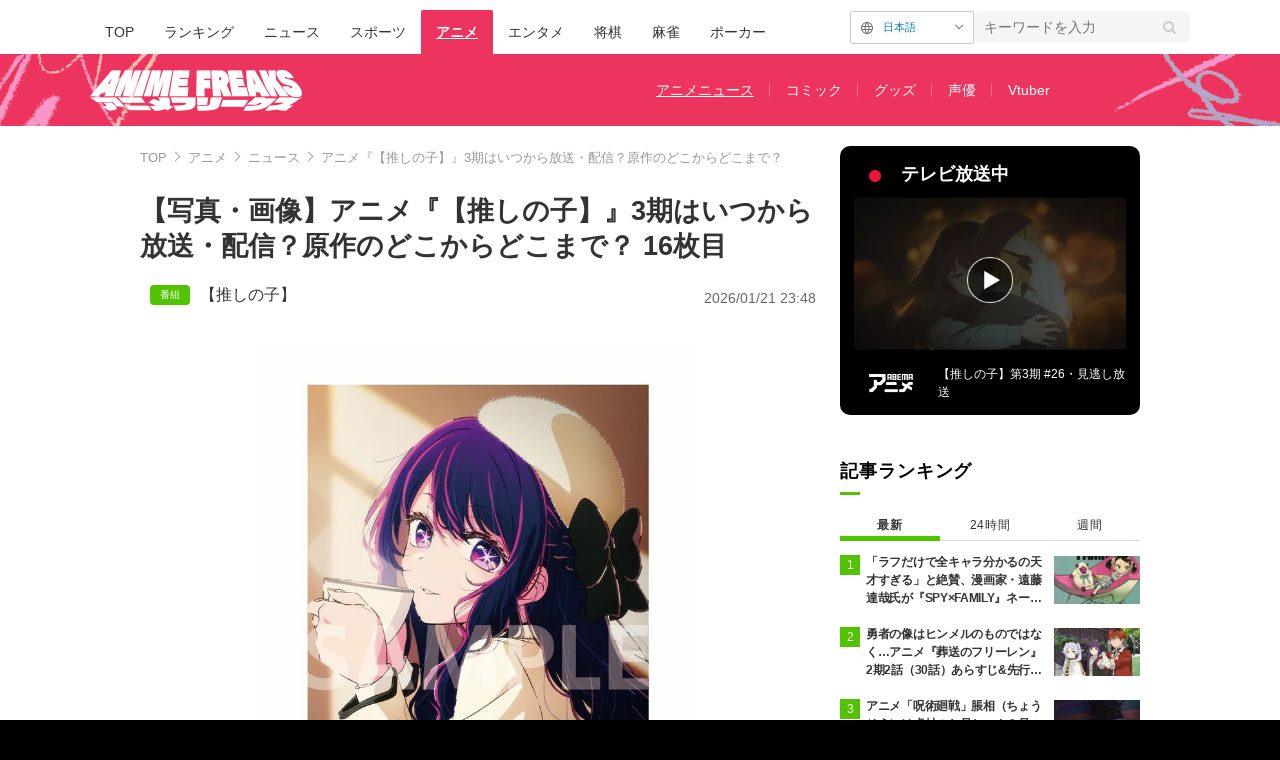

--- FILE ---
content_type: text/html; charset=utf-8
request_url: https://times.abema.tv/articles/photo/10056142?pn=16
body_size: 19758
content:
<!DOCTYPE html>
<html lang="ja">
<head>
<meta charset="utf-8">
  <meta http-equiv="X-UA-Compatible" content="IE=edge">
  <meta name="viewport" content="width=device-width">
<title>【写真・画像】アニメ『【推しの子】』3期はいつから放送・配信？原作のどこからどこまで？ 16枚目 | アニメニュース | アニメフリークス</title>
<meta name="description" content="【写真】アニメ『【推しの子】』3期は2026年1月14日より毎週水曜23:00～にて放送です。放送局はTOKYO MXほか全国36局です。2期では原作の第五章「2.5次元舞台編」と第六章「プライベート編」が映像化されています。原作通りであれば3期は第七章「中堅編」の内容が描かれると思われます。">
<meta property="article:publisher" content="https://www.facebook.com/ABEMATIMES/">
<meta property="fb:app_id" content="2226295124255038">
  <meta name="author" content="ABEMA TIMES編集部">
<meta name="theme-color" content="#">
  <meta name="robots" content="max-image-preview:large">

  <meta property="og:locale" content="ja_JP">
  <meta property="og:site_name" content="ANIME FREAKS">
<meta property="og:url" content="https://times.abema.tv/articles/photo/10056142">
<meta property="og:type" content="article">
<meta property="og:title" content="【写真・画像】アニメ『【推しの子】』3期はいつから放送・配信？原作のどこからどこまで？ 16枚目 | アニメニュース | アニメフリークス">
<meta property="og:image" content="https://times-abema.ismcdn.jp/mwimgs/4/6/1200w/img_46d59414756d5a2e4317dedf79661296179517.jpg">
<meta property="og:description" content="【写真】アニメ『【推しの子】』3期は2026年1月14日より毎週水曜23:00～にて放送です。放送局はTOKYO MXほか全国36局です。2期では原作の第五章「2.5次元舞台編」と第六章「プライベート編」が映像化されています。原作通りであれば3期は第七章「中堅編」の内容が描かれると思われます。">
<meta name="twitter:card" content="summary_large_image">
<meta name="twitter:site" content="@ABEMATIMES">
<meta name="twitter:domain" content="times.abema.tv">
<link rel="alternate" type="application/rss+xml" title="RSS | ABEMA TIMES" href="https://times.abema.tv/list/feed/rss">
    <link rel="shortcut icon" type="image/vnd.microsoft.icon" href="https://times-abema.ismcdn.jp/common/images/animefreaks/favicon.ico">
<link rel="apple-touch-icon-precomposed" href="https://times-abema.ismcdn.jp/common/images/animefreaks/apple-touch-icon.png">
<link rel="preload" as="image" href="https://times-abema.ismcdn.jp/common/images/animefreaks/anime_freaks_logo_m.png">
<link rel="preload" as="image" href="https://times-abema.ismcdn.jp/mwimgs/4/c/724w/img_4c3aac89f4b3dd847e9ff3f5068287fd1784427.jpg" imagesrcset="https://times-abema.ismcdn.jp/mwimgs/4/c/724w/img_4c3aac89f4b3dd847e9ff3f5068287fd1784427.jpg 1x, https://times-abema.ismcdn.jp/mwimgs/4/c/1448w/img_4c3aac89f4b3dd847e9ff3f5068287fd1784427.jpg 2x" fetchpriority="high">
<link rel="stylesheet" href="https://times-abema.ismcdn.jp/resources/abema/css/pc/pages/gallery.css?rd=202601131013">
<link rel="stylesheet" href="https://times-abema.ismcdn.jp/resources/abema/css/pc/pages/leafs.css?rd=202601131013">
  <link rel="manifest" href="/manifest.json?rd=202601131013">


<link rel="preconnect" href="https://times-abema.ismcdn.jp" crossorigin>
<link rel="preconnect" href="https://www.google-analytics.com" crossorigin>
<link rel="preconnect" href="https://www.googletagmanager.com" crossorigin>
<link rel="preconnect" href="https://analytics.google.com" crossorigin>
<link rel="preconnect" href="https://storage.googleapis.com" crossorigin>
<link rel="preconnect" href="https://image.p-c2-x.abema-tv.com" crossorigin>
<link rel="preconnect" href="https://abema.tv" crossorigin>
<link rel="preconnect" href="https://code.jquery.com" crossorigin>

<!-- Google Tag Manager -->
<script>

  window.dataLayer = window.dataLayer || [];
  var hash = {"article_id":10056142,"category_id":"アニメ","sub_category_id":"ニュース","publish_data":"2026/01/21","is_interstitial_article":false,"article_type":"default"};
    if (document.referrer) {
      hash['previous_page'] = document.referrer;
    }
  dataLayer.push(hash);
  dataLayer.push({'event': 'pageview'});
  console.log(dataLayer[0], 'dataLayer');
</script>
<script>(function(w,d,s,l,i){w[l]=w[l]||[];w[l].push({'gtm.start':
new Date().getTime(),event:'gtm.js'});var f=d.getElementsByTagName(s)[0],
j=d.createElement(s),dl=l!='dataLayer'?'&l='+l:'';j.async=true;j.src=
'https://www.googletagmanager.com/gtm.js?id='+i+dl;f.parentNode.insertBefore(j,f);
})(window,document,'script','dataLayer','GTM-TFVZ8N');</script>
<!-- End Google Tag Manager -->


<script type="application/ld+json">
[{"@context":"http://schema.org","@type":"WebSite","name":"ABEMA TIMES","alternateName":"ABEMA TIMES | ABEMA公式ニュースサイト","url":"https://times.abema.tv","sameAs":["https://www.facebook.com/ABEMATIMES/","https://x.com/ABEMATIMES"],"potentialAction":{"@type":"SearchAction","target":"https://times.abema.tv/list/search?fulltext={fulltext}","query-input":"required name=fulltext"}},{"@context":"http://schema.org","@type":"SiteNavigationElement","url":["/"]},{"@context":"http://schema.org","@type":"BreadcrumbList","itemListElement":[{"@type":"ListItem","position":1,"item":{"@id":"https://times.abema.tv","name":"ABEMA TIMES"}},{"@type":"ListItem","position":2,"item":{"@id":"https://times.abema.tv/anime","name":"アニメ"}},{"@type":"ListItem","position":3,"item":{"@id":"https://times.abema.tv/anime/news","name":"ニュース"}},{"@type":"ListItem","position":4,"item":{"@id":"https://times.abema.tv/articles/photo/10056142","name":"アニメ『【推しの子】』3期はいつから放送・配信？原作のどこからどこまで？"}}]},{"@context":"http://schema.org","@type":"NewsArticle","mainEntityOfPage":{"@type":"WebPage","@id":"https://times.abema.tv/articles/-/10056142"},"headline":"アニメ『【推しの子】』3期はいつから放送・配信？原作のどこからどこまで？","image":{"@type":"ImageObject","url":"https://times-abema.ismcdn.jp/mwimgs/4/6/1200w/img_46d59414756d5a2e4317dedf79661296179517.jpg","width":"1200","height":"675"},"datePublished":"2026-01-21T23:48:00+09:00","dateModified":"2026-01-21T23:48:00+09:00","author":{"@type":"Organization","name":"ABEMA TIMES編集部"},"description":"アニメ『【推しの子】』3期は2026年1月14日より毎週水曜23:00～にて放送です。放送局はTOKYO MXほか全国36局です。2期では原作の第五章「2.5次元舞台編」と第六章「プライベート編」が映像化されています。原作通りであれば3期は第七章「中堅編」の内容が描かれると思われます。","publisher":{"@type":"Organization","name":"ABEMA TIMES","logo":{"@type":"ImageObject","url":"https://times.abema.tv/common/images/abema/bn_400x60.png"}}}]
</script>

    <script type="text/javascript">
      window._taboola = window._taboola || [];
      _taboola.push({photo:'auto'});
      !function (e, f, u, i) {
        if (!document.getElementById(i)){
          e.async = 1;
          e.src = u;
          e.id = i;
          f.parentNode.insertBefore(e, f);
        }
      }(document.createElement('script'),
      document.getElementsByTagName('script')[0],
      '//cdn.taboola.com/libtrc/abematimes-network/loader.js',
      'tb_loader_script');
      if(window.performance && typeof window.performance.mark == 'function')
        {window.performance.mark('tbl_ic');}
    </script>


<script type="text/javascript">
  window.googletag = window.googletag || {};
  window.googletag.cmd = window.googletag.cmd || [];
  console.log('gpt.js読み込み')
</script>


<script async src="https://securepubads.g.doubleclick.net/tag/js/gpt.js" crossorigin="anonymous"></script>


<script type="text/javascript">
  window.pbjs = window.pbjs || {};
  window.pbjs.que = window.pbjs.que || [];
</script>
<script async='async' src="https://flux-cdn.com/client/1000354/times-abema_01654.min.js"></script>
<script type="text/javascript">
  window.fluxtag = {
    readyBids: {
      prebid: false,
      amazon: false,
      google: false
    },
    failSafeTimeout: 3e3,
    isFn: function isFn(object) {
      var _t = 'Function';
      var toString = Object.prototype.toString;
      return toString.call(object) === '[object ' + _t + ']';
    },
    launchAdServer: function() {
      if (!fluxtag.readyBids.prebid || !fluxtag.readyBids.amazon) {
        return;
      }
      fluxtag.requestAdServer();
    },
    requestAdServer: function() {
      if (!fluxtag.readyBids.google) {
        fluxtag.readyBids.google = true;
        googletag.cmd.push(function () {
          if (!!(pbjs.setTargetingForGPTAsync) && fluxtag.isFn(pbjs.setTargetingForGPTAsync)) {
            pbjs.que.push(function () {
              pbjs.setTargetingForGPTAsync();
            });
          }
          googletag.pubads().refresh();
        });
      }
    }
  };
</script>
<script type="text/javascript">
  setTimeout(function() {
    fluxtag.requestAdServer();
  }, fluxtag.failSafeTimeout);
</script>
<script type='text/javascript'>
  ! function (a9, a, p, s, t, A, g) {
    if (a[a9]) return;

    function q(c, r) {
      a[a9]._Q.push([c, r])
    }
    a[a9] = {
      init: function () {
        q("i", arguments)
      },
      fetchBids: function () {
        q("f", arguments)
      },
      setDisplayBids: function () {},
      targetingKeys: function () {
        return []
      },
      _Q: []
    };
    A = p.createElement(s);
    A.async = !0;
    A.src = t;
    g = p.getElementsByTagName(s)[0];
    g.parentNode.insertBefore(A, g)
  }("apstag", window, document, "script", "//c.amazon-adsystem.com/aax2/apstag.js");
  apstag.init({
    pubID: '5232',
    adServer: 'googletag',
    bidTimeout: 1e3
  });
  apstag.fetchBids({
    slots: [{
  slotID: "div-gpt-ad-1698676584485-0",
  slotName: "/22954913985/all_all_pc_rightcolumn1",
  sizes: [300,250]
}
,{
  slotID: "div-gpt-ad-1698676604498-0",
  slotName: "/22954913985/all_all_pc_rightcolumn2",
  sizes: [300,600]
}
,{
  slotID: "div-gpt-ad-1693799467200-0",
  slotName: "/22954913985/article_all_pc_photo_1",
  sizes: [[336,280],[300,250]]
}
,{
  slotID: "div-gpt-ad-1693799616902-0",
  slotName: "/22954913985/article_all_pc_photo_2",
  sizes: [[336,280],[300,250]]
}
]
  }, function (bids) {
    googletag.cmd.push(function () {
      apstag.setDisplayBids();

      fluxtag.readyBids.amazon = true;
      fluxtag.launchAdServer();
    });
  });
</script>

<script>
  googletag.cmd.push(function() {
    googletag.pubads().setTargeting('genre', 'anime');
      googletag.pubads().setTargeting('articlestype', 'stock');
    
    googletag.defineSlot('/22954913985/article_all_pc_gateleft', [200, 701], 'div-gpt-ad-1702011303152-0').setCollapseEmptyDiv(true, true).addService(googletag.pubads());
googletag.defineSlot('/22954913985/article_all_pc_gatetop', [1040, 250], 'div-gpt-ad-1698672125497-0').setCollapseEmptyDiv(true).addService(googletag.pubads());
googletag.defineSlot('/22954913985/article_all_pc_gateright', [200, 700], 'div-gpt-ad-1702011093675-0').setCollapseEmptyDiv(true, true).addService(googletag.pubads());
googletag.defineSlot('/22954913985/all_all_pc_rightcolumn1', [300, 250], 'div-gpt-ad-1698676584485-0').addService(googletag.pubads());
googletag.defineSlot('/22954913985/all_all_pc_rightcolumn2', [300, 600], 'div-gpt-ad-1698676604498-0').addService(googletag.pubads());
var anchorSlot;
anchorSlot = googletag.defineOutOfPageSlot('/22954913985/article_all_pc_anker', googletag.enums.OutOfPageFormat.BOTTOM_ANCHOR);

if (anchorSlot) {
  anchorSlot.addService(googletag.pubads());

  window.googletag.pubads().addEventListener('slotRenderEnded', function (event) {
    if(event.isEmpty){
      console.log('gtag isEmpty');
      console.log(event.slot.getSlotElementId());
      return false;
    }
    if(event.slot.getSlotElementId().indexOf('article_all_pc_anker') > -1){
      if(event.size.length){
        var h = event.size[1];
        window.addEventListener('load', function(){
          console.log('gtag listener in load listener');
          $('.js-to-top').css('bottom', h + 47 + 'px');
        });
      }
    }
  });
}
var interstitialSlot;
interstitialSlot = googletag.defineOutOfPageSlot('/22954913985/article_all_pc_interstitial',googletag.enums.OutOfPageFormat.INTERSTITIAL);

if (interstitialSlot) {
  interstitialSlot.addService(googletag.pubads());
}
googletag.defineSlot('/22954913985/article_all_pc_kijiue', [728, 90], 'div-gpt-ad-1692929856131-0').addService(googletag.pubads());
googletag.defineSlot('/22954913985/article_all_pc_photo_1', [[336, 280], [300, 250]], 'div-gpt-ad-1693799467200-0').addService(googletag.pubads());
googletag.defineSlot('/22954913985/article_all_pc_photo_2', [[336, 280], [300, 250]], 'div-gpt-ad-1693799616902-0').addService(googletag.pubads());


    function randomInt(min, max) {
      return Math.floor( Math.random() * (max + 1 - min) ) + min;
    }

      googletag.pubads().setTargeting("fluct_ad_group", String(randomInt(1, 10)));

    googletag.pubads().disableInitialLoad();
    googletag.pubads().enableSingleRequest();

    googletag.enableServices();

    if (!!(window.pbFlux) && !!(window.pbFlux.prebidBidder) && fluxtag.isFn(window.pbFlux.prebidBidder)) {
      pbjs.que.push(function () {
        window.pbFlux.prebidBidder();
      });
    } else {
      fluxtag.readyBids.prebid = true;
      fluxtag.launchAdServer();
    }
  });


window.googletag = window.googletag || {cmd: []};
for(i=1; i<=23; i++) {
  const adSlot = [];
  let id1 = 'div-gpt-ad-1693799467200-' + i;
  let id2 = 'div-gpt-ad-1693799616902-' + i;
  googletag.cmd.push(function() {
    adSlot.push(googletag.defineSlot('/22954913985/article_all_pc_photo_1', [[336, 280], [300, 250]], id1).addService(googletag.pubads()));
    adSlot.push(googletag.defineSlot('/22954913985/article_all_pc_photo_2', [[336, 280], [300, 250]], id2).addService(googletag.pubads()));
    googletag.pubads().refresh(adSlot);
  });
}

  (function() {
    var pa = document.createElement('script'); pa.type = 'text/javascript'; pa.charset = "utf-8"; pa.async = true;
    pa.src = window.location.protocol + "//api.popin.cc/searchbox/abematimes.js";
    var s = document.getElementsByTagName('script')[0]; s.parentNode.insertBefore(pa, s);
  })();
</script>

<script async src="https://yads.c.yimg.jp/js/yads-async.js"></script>
  <script async src="https://pagead2.googlesyndication.com/pagead/js/adsbygoogle.js?client=ca-pub-6845393640653469" crossorigin="anonymous"></script>


<script>
window.pushMST_config={"vapidPK":"BIZgYrmxqBfolcrCDu0L4R5IkCzwyZaCqvz9EmY2mrLijpPduFfUTiFTqoGquDzcBfiJrAo1mkSQ5jgxhbw1qfU","enableOverlay":true,"swPath":"/sw.js","i18n":{}};
  var pushmasterTag = document.createElement('script');
  pushmasterTag.src = "https://cdn.pushmaster-cdn.xyz/scripts/publishers/685522a816a8578b6e2d6de5/SDK.js";
  pushmasterTag.setAttribute('defer','');

  var firstScriptTag = document.getElementsByTagName('script')[0];
  firstScriptTag.parentNode.insertBefore(pushmasterTag, firstScriptTag);
</script>

<script type="module" src="https://cdn01.stright.bizris.com/js/1.0/cookie_consent_setting.js?banner_type=banner" charset="UTF-8" data-site-id="SIT-d3c1466c-ed71-46c6-86aa-70095421e33d"></script></head>
<body>
<div class="page leafs gallery">
<header class="g-header --animefreaks">
    <div class="g-header-wrapper">
      <nav class="g-nav">
        <ul class="g-nav-list">
          <li class="g-nav-list__list"><a class="g-nav-list__link" href="/">TOP</a></li>
          <li class="g-nav-list__list"><a class="g-nav-list__link" href="/ranking/realtime">ランキング</a></li>
            <li class="g-nav-list__list"><a class="g-nav-list__link" href="/news">ニュース</a></li>
            <li class="g-nav-list__list"><a class="g-nav-list__link" href="/sports">スポーツ</a></li>
            <li class="g-nav-list__list"><a class="g-nav-list__link is-current" href="/anime">アニメ</a></li>
            <li class="g-nav-list__list"><a class="g-nav-list__link" href="/entame">エンタメ</a></li>
            <li class="g-nav-list__list"><a class="g-nav-list__link" href="/shogi">将棋</a></li>
            <li class="g-nav-list__list"><a class="g-nav-list__link" href="/mahjong">麻雀</a></li>
            <li class="g-nav-list__list"><a class="g-nav-list__link" href="/poker">ポーカー</a></li>
        </ul>
      </nav>
        <div class="c-tools">
              <div class="m-article-language mgt-pc--0">
    <div class="m-article-language__btn js-article-language__btn">日本語</div>
    <ul class="m-article-language__list js-article-language__list">
      <li class="m-article-language__item"><span class="m-article-language__link">日本語</span></li><li class="m-article-language__item"><a href="https://times.abema.tv/en/anime" class="m-article-language__link">English</a></li><li class="m-article-language__item"><a href="https://times.abema.tv/de/anime" class="m-article-language__link">Deutsch</a></li><li class="m-article-language__item"><a href="https://times.abema.tv/fr/anime" class="m-article-language__link">Français</a></li><li class="m-article-language__item"><a href="https://times.abema.tv/zh/anime" class="m-article-language__link">简体中文</a></li><li class="m-article-language__item"><a href="https://times.abema.tv/zt/anime" class="m-article-language__link">繁體中文</a></li>
    </ul>
  </div>

          <div class="c-keyword-search">
            <label for="keyword_search" class="c-keyword-search__label">
              <input id="keyword_search" type="input" placeholder="キーワードを入力" class="c-keyword-search__input js-search-text">
            </label>
          </div>
        </div>
    </div>
  <div class="g-subnav-div">
    <div class="g-header-wrapper">
      <div class="g-header-logo">
          <a class="g-header-logo__link" href="/anime"><img class="g-header-logo__img" src="https://times-abema.ismcdn.jp/common/images/animefreaks/anime_freaks_logo_m.png" width="212" height="41" alt="アニメフリークス【ABEMA TIMES | アベマタイムズ】"></a>
      </div>
        <nav class="g-subnav">
          <ul class="g-subnav-list">
              <li class="g-subnav-list__list">
                <a class="g-subnav-list__link is-current" href="/anime/news">アニメニュース</a>
              </li>
              <li class="g-subnav-list__list">
                <a class="g-subnav-list__link" href="/anime/comic">コミック</a>
              </li>
              <li class="g-subnav-list__list">
                <a class="g-subnav-list__link" href="/anime/goods">グッズ</a>
              </li>
              <li class="g-subnav-list__list">
                <a class="g-subnav-list__link" href="/anime/voiceactor">声優</a>
              </li>
              <li class="g-subnav-list__list">
                <a class="g-subnav-list__link" href="/anime/vtuber">Vtuber</a>
              </li>
          </ul>
        </nav>
    </div>
  </div>
</header>  <div class="l-wrapper --ad-gate">
      <!-- /22954913985/article_all_pc_gateleft -->
<div id='div-gpt-ad-1702011303152-0' class="l-ad-gete-side">
  <script>
    googletag.cmd.push(function() { googletag.display('div-gpt-ad-1702011303152-0'); });
  </script>
</div>
    <div class="l-contents">
        <div class="l-ad-gate-top">
  <!-- /22954913985/article_all_pc_gatetop -->
  <div id='div-gpt-ad-1698672125497-0' style='min-width: 1040px; min-height: 250px;'>
    <script>
      googletag.cmd.push(function() { googletag.display('div-gpt-ad-1698672125497-0'); });
    </script>
  </div>
</div>
      <div class="l-main-side-wrapper">
        <main class="l-main">
<div class="l-component-wrapper mgb-pc--25">
  <nav class="c-breadcrumb">
    <ol class="c-breadcrumb__list">
      <li class="c-breadcrumb__item"><a href="/" class="c-breadcrumb__link">TOP</a></li>
      <li class="c-breadcrumb__item"><a href="/anime" class="c-breadcrumb__link">アニメ</a></li>
      <li class="c-breadcrumb__item"><a href="/anime/news" class="c-breadcrumb__link">ニュース</a></li>
      <li class="c-breadcrumb__item"><a href="https://times.abema.tv/articles/photo/10056142" class="c-breadcrumb__link">アニメ『【推しの子】』3期はいつから放送・配信？原作のどこからどこまで？</a></li>
    </ol>
  </nav>
</div>          <article>
<div class="article-header">
    <h1 class="article-header__title">【写真・画像】アニメ『【推しの子】』3期はいつから放送・配信？原作のどこからどこまで？ 16枚目</h1>
  <div class="l-flex l-items-end">
    <div class="article-header-tags l-flex-1"><div class="article-header-tags__tag --program l-space-x-2"><a href="/feature/program/oshinoko" class="article-header-tags__tag-link">【推しの子】</a></div></div>
    <time datetime="2026-01-21T23:48:00+09:00" class="article-header__date l-flex-initial">2026/01/21 23:48</time>
  </div>
</div>
            <div class="article-body">
  <script>
    window.TOOLS = {};
    window.TOOLS.cdn = '';
    window.TOOLS.device = '';
    window.TOOLS.title = 'アニメ『【推しの子】』3期はいつから放送・配信？原作のどこからどこまで？';
    window.GALLERY = {};
    window.GALLERY.photos = [{"src":"/mwimgs/4/c/-/img_4c3aac89f4b3dd847e9ff3f5068287fd1784427.jpg","caption":"アニメ『【推しの子】』3期メインビジュアル","imgx1":"https://times-abema.ismcdn.jp/mwimgs/4/c/676w/img_4c3aac89f4b3dd847e9ff3f5068287fd1784427.jpg","imgx2":"https://times-abema.ismcdn.jp/mwimgs/4/c/1352w/img_4c3aac89f4b3dd847e9ff3f5068287fd1784427.jpg","height":958},{"src":"/mwimgs/5/6/-/img_56421215fa3ff6717bd25a692556644c226941.jpg","caption":"アニメ『【推しの子】』3期第1弾PV場面カット02","imgx1":"https://times-abema.ismcdn.jp/mwimgs/5/6/676w/img_56421215fa3ff6717bd25a692556644c226941.jpg","imgx2":"https://times-abema.ismcdn.jp/mwimgs/5/6/1352w/img_56421215fa3ff6717bd25a692556644c226941.jpg","height":380},{"src":"/mwimgs/c/c/-/img_cc6f073baf927848cde0eeca850bb054129419.jpg","caption":"アニメ『【推しの子】』3期第1弾PV場面カット04","imgx1":"https://times-abema.ismcdn.jp/mwimgs/c/c/676w/img_cc6f073baf927848cde0eeca850bb054129419.jpg","imgx2":"https://times-abema.ismcdn.jp/mwimgs/c/c/1352w/img_cc6f073baf927848cde0eeca850bb054129419.jpg","height":380},{"src":"/mwimgs/7/6/-/img_76c8cbedc673bb5379f45551d81df7ef284350.jpg","caption":"アニメ『【推しの子】』3期第1弾PV場面カット01","imgx1":"https://times-abema.ismcdn.jp/mwimgs/7/6/676w/img_76c8cbedc673bb5379f45551d81df7ef284350.jpg","imgx2":"https://times-abema.ismcdn.jp/mwimgs/7/6/1352w/img_76c8cbedc673bb5379f45551d81df7ef284350.jpg","height":380},{"src":"/mwimgs/5/b/-/img_5bc6e5b24aa232764a38d6daeab7e6ee195078.jpg","caption":"アニメ『【推しの子】』3期第1弾PV場面カット03","imgx1":"https://times-abema.ismcdn.jp/mwimgs/5/b/676w/img_5bc6e5b24aa232764a38d6daeab7e6ee195078.jpg","imgx2":"https://times-abema.ismcdn.jp/mwimgs/5/b/1352w/img_5bc6e5b24aa232764a38d6daeab7e6ee195078.jpg","height":380},{"src":"/mwimgs/2/e/-/img_2ee512f0dd9adb26501b20ee9431ab1d3343689.jpg","caption":"アニメ「【推しの子】」アクアのティザービジュアル","imgx1":"https://times-abema.ismcdn.jp/mwimgs/2/e/676w/img_2ee512f0dd9adb26501b20ee9431ab1d3343689.jpg","imgx2":"https://times-abema.ismcdn.jp/mwimgs/2/e/1352w/img_2ee512f0dd9adb26501b20ee9431ab1d3343689.jpg","height":956},{"src":"/mwimgs/4/9/-/img_49511eb51a44544a980ef45cdfea2b2f211055.jpg","caption":"アニメ『【推しの子】』3期第1弾PV場面カット05","imgx1":"https://times-abema.ismcdn.jp/mwimgs/4/9/676w/img_49511eb51a44544a980ef45cdfea2b2f211055.jpg","imgx2":"https://times-abema.ismcdn.jp/mwimgs/4/9/1352w/img_49511eb51a44544a980ef45cdfea2b2f211055.jpg","height":380},{"src":"/mwimgs/f/2/-/img_f2901d13292ae800d0a56e41e935f93a189111.jpg","caption":"アニメ『【推しの子】』3期第1弾PV場面カット06","imgx1":"https://times-abema.ismcdn.jp/mwimgs/f/2/676w/img_f2901d13292ae800d0a56e41e935f93a189111.jpg","imgx2":"https://times-abema.ismcdn.jp/mwimgs/f/2/1352w/img_f2901d13292ae800d0a56e41e935f93a189111.jpg","height":380},{"src":"/mwimgs/2/4/-/img_24e4517867b893eaabb4c82fd12c944997449.jpg","caption":"アニメ「【推しの子】」2期PV場面カット2 アクア","imgx1":"https://times-abema.ismcdn.jp/mwimgs/2/4/676w/img_24e4517867b893eaabb4c82fd12c944997449.jpg","imgx2":"https://times-abema.ismcdn.jp/mwimgs/2/4/1352w/img_24e4517867b893eaabb4c82fd12c944997449.jpg","height":380},{"src":"/mwimgs/0/5/-/img_05f53045c2515152eca16ac57f85940a2246910.jpg","caption":"なとりアーティスト写真","imgx1":"https://times-abema.ismcdn.jp/mwimgs/0/5/676w/img_05f53045c2515152eca16ac57f85940a2246910.jpg","imgx2":"https://times-abema.ismcdn.jp/mwimgs/0/5/1352w/img_05f53045c2515152eca16ac57f85940a2246910.jpg","height":380},{"src":"/mwimgs/f/e/-/img_febbb079387ff04ea2009a1f842ab5753123760.png","caption":"アニメ『【推しの子】』2期メインPV第1弾場面カット07","imgx1":"https://times-abema.ismcdn.jp/mwimgs/f/e/676w/img_febbb079387ff04ea2009a1f842ab5753123760.png","imgx2":"https://times-abema.ismcdn.jp/mwimgs/f/e/1352w/img_febbb079387ff04ea2009a1f842ab5753123760.png","height":380},{"src":"/mwimgs/b/0/-/img_b0523665171e717d8d168d709fec04dc4496004.jpg","caption":"アニメ『【推しの子】』復活上映1週目入場者特典01","imgx1":"https://times-abema.ismcdn.jp/mwimgs/b/0/676w/img_b0523665171e717d8d168d709fec04dc4496004.jpg","imgx2":"https://times-abema.ismcdn.jp/mwimgs/b/0/1352w/img_b0523665171e717d8d168d709fec04dc4496004.jpg","height":946},{"src":"/mwimgs/5/7/-/img_57f679e911117c6f2425be4b3cc532312087606.jpg","caption":"アニメ『【推しの子】』復活上映1週目入場者特典02","imgx1":"https://times-abema.ismcdn.jp/mwimgs/5/7/676w/img_57f679e911117c6f2425be4b3cc532312087606.jpg","imgx2":"https://times-abema.ismcdn.jp/mwimgs/5/7/1352w/img_57f679e911117c6f2425be4b3cc532312087606.jpg","height":1003},{"src":"/mwimgs/a/f/-/img_af61def7536be90f3e5e17a17795019f1865660.jpg","caption":"アニメ『【推しの子】』復活上映1週目入場者特典03","imgx1":"https://times-abema.ismcdn.jp/mwimgs/a/f/676w/img_af61def7536be90f3e5e17a17795019f1865660.jpg","imgx2":"https://times-abema.ismcdn.jp/mwimgs/a/f/1352w/img_af61def7536be90f3e5e17a17795019f1865660.jpg","height":1003},{"src":"/mwimgs/0/4/-/img_04a65665b6e890efc84caa993cade2e72031565.jpg","caption":"アニメ『【推しの子】』復活上映1週目入場者特典04","imgx1":"https://times-abema.ismcdn.jp/mwimgs/0/4/676w/img_04a65665b6e890efc84caa993cade2e72031565.jpg","imgx2":"https://times-abema.ismcdn.jp/mwimgs/0/4/1352w/img_04a65665b6e890efc84caa993cade2e72031565.jpg","height":1003},{"src":"/mwimgs/a/7/-/img_a7717d01478d3f832881a552b5602f481852614.jpg","caption":"アニメ『【推しの子】』復活上映1週目入場者特典05","imgx1":"https://times-abema.ismcdn.jp/mwimgs/a/7/676w/img_a7717d01478d3f832881a552b5602f481852614.jpg","imgx2":"https://times-abema.ismcdn.jp/mwimgs/a/7/1352w/img_a7717d01478d3f832881a552b5602f481852614.jpg","height":1003},{"src":"/mwimgs/e/e/-/img_ee2ba63de035677c553485ee791956001501095.jpg","caption":"アニメ『【推しの子】』復活上映2週目入場者特典01","imgx1":"https://times-abema.ismcdn.jp/mwimgs/e/e/676w/img_ee2ba63de035677c553485ee791956001501095.jpg","imgx2":"https://times-abema.ismcdn.jp/mwimgs/e/e/1352w/img_ee2ba63de035677c553485ee791956001501095.jpg","height":763},{"src":"/mwimgs/5/5/-/img_552c355adb85279a7d479fe06a8fda3f1354332.jpg","caption":"アニメ『【推しの子】』復活上映2週目入場者特典02","imgx1":"https://times-abema.ismcdn.jp/mwimgs/5/5/676w/img_552c355adb85279a7d479fe06a8fda3f1354332.jpg","imgx2":"https://times-abema.ismcdn.jp/mwimgs/5/5/1352w/img_552c355adb85279a7d479fe06a8fda3f1354332.jpg","height":763},{"src":"/mwimgs/f/b/-/img_fbfa9df319b5475eef346390622b71791265994.jpg","caption":"アニメ『【推しの子】』復活上映2週目入場者特典03","imgx1":"https://times-abema.ismcdn.jp/mwimgs/f/b/676w/img_fbfa9df319b5475eef346390622b71791265994.jpg","imgx2":"https://times-abema.ismcdn.jp/mwimgs/f/b/1352w/img_fbfa9df319b5475eef346390622b71791265994.jpg","height":763},{"src":"/mwimgs/4/a/-/img_4a3d5d57cd907d9eaa7848c2861eb03f1225821.jpg","caption":"アニメ『【推しの子】』復活上映2週目入場者特典04","imgx1":"https://times-abema.ismcdn.jp/mwimgs/4/a/676w/img_4a3d5d57cd907d9eaa7848c2861eb03f1225821.jpg","imgx2":"https://times-abema.ismcdn.jp/mwimgs/4/a/1352w/img_4a3d5d57cd907d9eaa7848c2861eb03f1225821.jpg","height":763},{"src":"/mwimgs/3/f/-/img_3f406f9460734a5bf81e2a84c2dc428a1089730.jpg","caption":"アニメ『【推しの子】』復活上映2週目入場者特典05","imgx1":"https://times-abema.ismcdn.jp/mwimgs/3/f/676w/img_3f406f9460734a5bf81e2a84c2dc428a1089730.jpg","imgx2":"https://times-abema.ismcdn.jp/mwimgs/3/f/1352w/img_3f406f9460734a5bf81e2a84c2dc428a1089730.jpg","height":763},{"src":"/mwimgs/8/5/-/img_858f9bf35139aa2b5bcbcd1baf1f8ab9967520.jpg","caption":"アニメ『【推しの子】』復活上映2週目入場者特典06","imgx1":"https://times-abema.ismcdn.jp/mwimgs/8/5/676w/img_858f9bf35139aa2b5bcbcd1baf1f8ab9967520.jpg","imgx2":"https://times-abema.ismcdn.jp/mwimgs/8/5/1352w/img_858f9bf35139aa2b5bcbcd1baf1f8ab9967520.jpg","height":763},{"src":"/mwimgs/4/6/-/img_46d59414756d5a2e4317dedf79661296179517.jpg","caption":"アニメ『【推しの子】』3期第1弾PV場面カット07","imgx1":"https://times-abema.ismcdn.jp/mwimgs/4/6/676w/img_46d59414756d5a2e4317dedf79661296179517.jpg","imgx2":"https://times-abema.ismcdn.jp/mwimgs/4/6/1352w/img_46d59414756d5a2e4317dedf79661296179517.jpg","height":380}];
    window.GALLERY.page = 16
    window.GALLERY.total = 23

  </script>
    <div class="js-gallery-body">
    <figure id="p16">
<a class="article-gallery-img-wrap --link" href="https://abema.go.link/video/title/25-240?utm_campaign=abematimes_20260121_free_10056142_link_article_gallery_16&utm_medium=web&utm_source=abematimes&adj_t=1o8o1k5q&adj_campaign=202601&adj_adgroup=21&adj_creative=abematimes_20260121_free_10056142_link_article_gallery_num&adj_tracker_limit=25000&adj_redirect=https%3A%2F%2Fabema.tv%2Fvideo%2Ftitle%2F25-240%3Futm_campaign%3Dabematimes_20260121_free_10056142_link_article_gallery_num%26utm_medium%3Dweb%26utm_source%3Dabematimes" target="_blank"><img class="js-gallery-scroll" src="https://times-abema.ismcdn.jp/mwimgs/a/7/676w/img_a7717d01478d3f832881a552b5602f481852614.jpg" srcset="https://times-abema.ismcdn.jp/mwimgs/a/7/676w/img_a7717d01478d3f832881a552b5602f481852614.jpg 1x, https://times-abema.ismcdn.jp/mwimgs/a/7/1352w/img_a7717d01478d3f832881a552b5602f481852614.jpg 2x" data-gallery-src="https://times-abema.ismcdn.jp/mwimgs/a/7/1352w/img_a7717d01478d3f832881a552b5602f481852614.jpg" alt="アニメ『【推しの子】』復活上映1週目入場者特典05" width="676" height="1003"></a>
<div class="article-gallery-text">
<div>画像16枚目／23枚</div>
<figcaption>アニメ『【推しの子】』復活上映1週目入場者特典05</figcaption>
  </div>
</figure>
<div class="article-gallery-btn-wrap">
  <a class="article-gallery-btn --article" href="/articles/-/10056142">記事を読む</a>
<a class="article-gallery-btn --tv" href="https://abema.go.link/video/title/25-240?utm_campaign=abematimes_20260121_free_10056142_link_article_gallery_num&utm_medium=web&utm_source=abematimes&adj_t=1o8o1k5q&adj_campaign=202601&adj_adgroup=21&adj_creative=abematimes_20260121_free_10056142_link_article_gallery_num&adj_tracker_limit=25000&adj_redirect=https%3A%2F%2Fabema.tv%2Fvideo%2Ftitle%2F25-240%3Futm_campaign%3Dabematimes_20260121_free_10056142_link_article_gallery_num%26utm_medium%3Dweb%26utm_source%3Dabematimes" target="_blank">【映像】ABEMAでみる</a>
</div>
<div class="article-gallery-text --center">▼スクロールで次の画像をみる▼</div>
<div class="u-lg-flex u-lg-justify-between mgb-pc--40" style='min-height: 250px;'>
<!-- /22954913985/article_all_pc_photo_1 -->
<div id='div-gpt-ad-1693799467200-16' style='min-width: 300px; min-height: 250px;'>
  <script>
    googletag.cmd.push(function() { googletag.display('div-gpt-ad-1693799467200-16'); });
  </script>
</div>
<!-- /22954913985/article_all_pc_photo_2 -->
<div id='div-gpt-ad-1693799616902-16' style='min-width: 300px; min-height: 250px;'>
  <script>
    googletag.cmd.push(function() { googletag.display('div-gpt-ad-1693799616902-16'); });
  </script>
</div>
</div>

    <div class="js-gallery-more" data-page="16" data-device="pc" data-article="/articles/-/10056142" data-tv="https://abema.go.link/video/title/25-240?utm_campaign=abematimes_20260121_free_10056142_link_article_gallery_num&utm_medium=web&utm_source=abematimes&adj_t=1o8o1k5q&adj_campaign=202601&adj_adgroup=21&adj_creative=abematimes_20260121_free_10056142_link_article_gallery_num&adj_tracker_limit=25000&adj_redirect=https%3A%2F%2Fabema.tv%2Fvideo%2Ftitle%2F25-240%3Futm_campaign%3Dabematimes_20260121_free_10056142_link_article_gallery_num%26utm_medium%3Dweb%26utm_source%3Dabematimes"></div>
  </div>
              
              <h2>アニメ『【推しの子】』放送回一覧（動画リンクつき）</h2>

<table border="1" class="article-table-border">
	<tbody>
		<tr>
			<th bgcolor="#a6bafd"><strong>話数</strong></th>
			<th bgcolor="#a6bafd"><strong>サブタイ（タップで動画へ）</strong></th>
			<th bgcolor="#a6bafd"><strong>見どころ</strong></th>
		</tr>
		<tr>
			<td align="left" bgcolor="#eee">1</td>
			<td align="left" bgcolor="#eee"><a href="https://abema.go.link/video/episode/25-240_s1_p1?utm_campaign=abematimes_20260121_free_10056142_link_article_footer&amp;utm_medium=web&amp;utm_source=abematimes&amp;adj_t=1o8o1k5q&amp;adj_campaign=202601&amp;adj_adgroup=21&amp;adj_creative=abematimes_20260121_free_10056142_link_article_footer&amp;adj_tracker_limit=25000&amp;adj_redirect=https%3A%2F%2Fabema.tv%2Fvideo%2Fepisode%2F25-240_s1_p1%3Futm_campaign%3Dabematimes_20260121_free_10056142_link_article_footer%26utm_medium%3Dweb%26utm_source%3Dabematimes">Mother and Children</a></td>
			<td align="left" bgcolor="#eee">アイの愛、圧巻の作画</td>
		</tr>
		<tr>
			<td align="left" bgcolor="#fff">2</td>
			<td align="left" bgcolor="#fff"><a href="https://abema.go.link/video/episode/25-240_s1_p2?utm_campaign=abematimes_20260121_free_10056142_link_article_footer&amp;utm_medium=web&amp;utm_source=abematimes&amp;adj_t=1o8o1k5q&amp;adj_campaign=202601&amp;adj_adgroup=21&amp;adj_creative=abematimes_20260121_free_10056142_link_article_footer&amp;adj_tracker_limit=25000&amp;adj_redirect=https%3A%2F%2Fabema.tv%2Fvideo%2Fepisode%2F25-240_s1_p2%3Futm_campaign%3Dabematimes_20260121_free_10056142_link_article_footer%26utm_medium%3Dweb%26utm_source%3Dabematimes">三つ目の選択肢</a></td>
			<td align="left" bgcolor="#fff">見事な重曹の舐めっぷり</td>
		</tr>
		<tr>
			<td align="left" bgcolor="#eee">3</td>
			<td align="left" bgcolor="#eee"><a href="https://abema.go.link/video/episode/25-240_s1_p3?utm_campaign=abematimes_20260121_free_10056142_link_article_footer&amp;utm_medium=web&amp;utm_source=abematimes&amp;adj_t=1o8o1k5q&amp;adj_campaign=202601&amp;adj_adgroup=21&amp;adj_creative=abematimes_20260121_free_10056142_link_article_footer&amp;adj_tracker_limit=25000&amp;adj_redirect=https%3A%2F%2Fabema.tv%2Fvideo%2Fepisode%2F25-240_s1_p3%3Futm_campaign%3Dabematimes_20260121_free_10056142_link_article_footer%26utm_medium%3Dweb%26utm_source%3Dabematimes">漫画原作ドラマ</a></td>
			<td align="left" bgcolor="#eee">ワルカッコいいアクア</td>
		</tr>
		<tr>
			<td align="left" bgcolor="#fff">4</td>
			<td align="left" bgcolor="#fff"><a href="https://abema.go.link/video/episode/25-240_s1_p4?utm_campaign=abematimes_20260121_free_10056142_link_article_footer&amp;utm_medium=web&amp;utm_source=abematimes&amp;adj_t=1o8o1k5q&amp;adj_campaign=202601&amp;adj_adgroup=21&amp;adj_creative=abematimes_20260121_free_10056142_link_article_footer&amp;adj_tracker_limit=25000&amp;adj_redirect=https%3A%2F%2Fabema.tv%2Fvideo%2Fepisode%2F25-240_s1_p4%3Futm_campaign%3Dabematimes_20260121_free_10056142_link_article_footer%26utm_medium%3Dweb%26utm_source%3Dabematimes">役者</a></td>
			<td align="left" bgcolor="#fff">『今日あま』作者の涙…</td>
		</tr>
		<tr>
			<td align="left" bgcolor="#eee">5</td>
			<td align="left" bgcolor="#eee"><a href="https://abema.go.link/video/episode/25-240_s1_p5?utm_campaign=abematimes_20260121_free_10056142_link_article_footer&amp;utm_medium=web&amp;utm_source=abematimes&amp;adj_t=1o8o1k5q&amp;adj_campaign=202601&amp;adj_adgroup=21&amp;adj_creative=abematimes_20260121_free_10056142_link_article_footer&amp;adj_tracker_limit=25000&amp;adj_redirect=https%3A%2F%2Fabema.tv%2Fvideo%2Fepisode%2F25-240_s1_p5%3Futm_campaign%3Dabematimes_20260121_free_10056142_link_article_footer%26utm_medium%3Dweb%26utm_source%3Dabematimes">恋愛リアリティーショー</a></td>
			<td align="left" bgcolor="#eee">色々とガチなぴえヨンダンス</td>
		</tr>
		<tr>
			<td align="left" bgcolor="#fff">6</td>
			<td align="left" bgcolor="#fff"><a href="https://abema.go.link/video/episode/25-240_s1_p6?utm_campaign=abematimes_20260121_free_10056142_link_article_footer&amp;utm_medium=web&amp;utm_source=abematimes&amp;adj_t=1o8o1k5q&amp;adj_campaign=202601&amp;adj_adgroup=21&amp;adj_creative=abematimes_20260121_free_10056142_link_article_footer&amp;adj_tracker_limit=25000&amp;adj_redirect=https%3A%2F%2Fabema.tv%2Fvideo%2Fepisode%2F25-240_s1_p6%3Futm_campaign%3Dabematimes_20260121_free_10056142_link_article_footer%26utm_medium%3Dweb%26utm_source%3Dabematimes">エゴサーチ</a></td>
			<td align="left" bgcolor="#fff">眼前で検索ワード読上げの暴挙</td>
		</tr>
		<tr>
			<td align="left" bgcolor="#eee">7</td>
			<td align="left" bgcolor="#eee"><a href="https://abema.go.link/video/episode/25-240_s1_p7?utm_campaign=abematimes_20260121_free_10056142_link_article_footer&amp;utm_medium=web&amp;utm_source=abematimes&amp;adj_t=1o8o1k5q&amp;adj_campaign=202601&amp;adj_adgroup=21&amp;adj_creative=abematimes_20260121_free_10056142_link_article_footer&amp;adj_tracker_limit=25000&amp;adj_redirect=https%3A%2F%2Fabema.tv%2Fvideo%2Fepisode%2F25-240_s1_p7%3Futm_campaign%3Dabematimes_20260121_free_10056142_link_article_footer%26utm_medium%3Dweb%26utm_source%3Dabematimes">バズ</a></td>
			<td align="left" bgcolor="#eee">あかねの壮絶な演技力…</td>
		</tr>
		<tr>
			<td align="left" bgcolor="#fff">8</td>
			<td align="left" bgcolor="#fff"><a href="https://abema.go.link/video/episode/25-240_s1_p8?utm_campaign=abematimes_20260121_free_10056142_link_article_footer&amp;utm_medium=web&amp;utm_source=abematimes&amp;adj_t=1o8o1k5q&amp;adj_campaign=202601&amp;adj_adgroup=21&amp;adj_creative=abematimes_20260121_free_10056142_link_article_footer&amp;adj_tracker_limit=25000&amp;adj_redirect=https%3A%2F%2Fabema.tv%2Fvideo%2Fepisode%2F25-240_s1_p8%3Futm_campaign%3Dabematimes_20260121_free_10056142_link_article_footer%26utm_medium%3Dweb%26utm_source%3Dabematimes">初めて</a></td>
			<td align="left" bgcolor="#fff">アクア、1話で3人オトす</td>
		</tr>
		<tr>
			<td align="left" bgcolor="#eee">9</td>
			<td align="left" bgcolor="#eee"><a href="https://abema.go.link/video/episode/25-240_s1_p9?utm_campaign=abematimes_20260121_free_10056142_link_article_footer&amp;utm_medium=web&amp;utm_source=abematimes&amp;adj_t=1o8o1k5q&amp;adj_campaign=202601&amp;adj_adgroup=21&amp;adj_creative=abematimes_20260121_free_10056142_link_article_footer&amp;adj_tracker_limit=25000&amp;adj_redirect=https%3A%2F%2Fabema.tv%2Fvideo%2Fepisode%2F25-240_s1_p9%3Futm_campaign%3Dabematimes_20260121_free_10056142_link_article_footer%26utm_medium%3Dweb%26utm_source%3Dabematimes">B小町</a></td>
			<td align="left" bgcolor="#eee">本気が過ぎるかなPV</td>
		</tr>
		<tr>
			<td align="left" bgcolor="#fff">10</td>
			<td align="left" bgcolor="#fff"><a href="https://abema.go.link/video/episode/25-240_s1_p10?utm_campaign=abematimes_20260121_free_10056142_link_article_footer&amp;utm_medium=web&amp;utm_source=abematimes&amp;adj_t=1o8o1k5q&amp;adj_campaign=202601&amp;adj_adgroup=21&amp;adj_creative=abematimes_20260121_free_10056142_link_article_footer&amp;adj_tracker_limit=25000&amp;adj_redirect=https%3A%2F%2Fabema.tv%2Fvideo%2Fepisode%2F25-240_s1_p10%3Futm_campaign%3Dabematimes_20260121_free_10056142_link_article_footer%26utm_medium%3Dweb%26utm_source%3Dabematimes">プレッシャー</a></td>
			<td align="left" bgcolor="#fff">ぴえヨンの地声、ガチイケボ</td>
		</tr>
		<tr>
			<td align="left" bgcolor="#eee">11</td>
			<td align="left" bgcolor="#eee"><a href="https://abema.go.link/video/episode/25-240_s1_p11?utm_campaign=abematimes_20260121_free_10056142_link_article_footer&amp;utm_medium=web&amp;utm_source=abematimes&amp;adj_t=1o8o1k5q&amp;adj_campaign=202601&amp;adj_adgroup=21&amp;adj_creative=abematimes_20260121_free_10056142_link_article_footer&amp;adj_tracker_limit=25000&amp;adj_redirect=https%3A%2F%2Fabema.tv%2Fvideo%2Fepisode%2F25-240_s1_p11%3Futm_campaign%3Dabematimes_20260121_free_10056142_link_article_footer%26utm_medium%3Dweb%26utm_source%3Dabematimes">アイドル</a></td>
			<td align="left" bgcolor="#eee">赤子の頃と変わらぬオタ芸</td>
		</tr>
		<tr>
			<td align="left" bgcolor="#fff">12</td>
			<td align="left" bgcolor="#fff"><a href="https://abema.go.link/video/episode/25-240_s2_p12?utm_campaign=abematimes_20260121_free_10056142_link_article_footer&amp;utm_medium=web&amp;utm_source=abematimes&amp;adj_t=1o8o1k5q&amp;adj_campaign=202601&amp;adj_adgroup=21&amp;adj_creative=abematimes_20260121_free_10056142_link_article_footer&amp;adj_tracker_limit=25000&amp;adj_redirect=https%3A%2F%2Fabema.tv%2Fvideo%2Fepisode%2F25-240_s2_p12%3Futm_campaign%3Dabematimes_20260121_free_10056142_link_article_footer%26utm_medium%3Dweb%26utm_source%3Dabematimes">東京ブレイド</a></td>
			<td align="left" bgcolor="#fff">姫川とかな、迫真の掛け合い</td>
		</tr>
		<tr>
			<td align="left" bgcolor="#eee">13</td>
			<td align="left" bgcolor="#eee"><a href="https://abema.go.link/video/episode/25-240_s2_p13?utm_campaign=abematimes_20260121_free_10056142_link_article_footer&amp;utm_medium=web&amp;utm_source=abematimes&amp;adj_t=1o8o1k5q&amp;adj_campaign=202601&amp;adj_adgroup=21&amp;adj_creative=abematimes_20260121_free_10056142_link_article_footer&amp;adj_tracker_limit=25000&amp;adj_redirect=https%3A%2F%2Fabema.tv%2Fvideo%2Fepisode%2F25-240_s2_p13%3Futm_campaign%3Dabematimes_20260121_free_10056142_link_article_footer%26utm_medium%3Dweb%26utm_source%3Dabematimes">伝言ゲーム</a></td>
			<td align="left" bgcolor="#eee">原作者、脚本家にバチギレ</td>
		</tr>
		<tr>
			<td align="left" bgcolor="#fff">14</td>
			<td align="left" bgcolor="#fff"><a href="https://abema.go.link/video/episode/25-240_s2_p14?utm_campaign=abematimes_20260121_free_10056142_link_article_footer&amp;utm_medium=web&amp;utm_source=abematimes&amp;adj_t=1o8o1k5q&amp;adj_campaign=202601&amp;adj_adgroup=21&amp;adj_creative=abematimes_20260121_free_10056142_link_article_footer&amp;adj_tracker_limit=25000&amp;adj_redirect=https%3A%2F%2Fabema.tv%2Fvideo%2Fepisode%2F25-240_s2_p14%3Futm_campaign%3Dabematimes_20260121_free_10056142_link_article_footer%26utm_medium%3Dweb%26utm_source%3Dabematimes">リライティング</a></td>
			<td align="left" bgcolor="#fff">師匠と弟子の修羅場</td>
		</tr>
		<tr>
			<td align="left" bgcolor="#eee">15</td>
			<td align="left" bgcolor="#eee"><a href="https://abema.go.link/video/episode/25-240_s2_p15?utm_campaign=abematimes_20260121_free_10056142_link_article_footer&amp;utm_medium=web&amp;utm_source=abematimes&amp;adj_t=1o8o1k5q&amp;adj_campaign=202601&amp;adj_adgroup=21&amp;adj_creative=abematimes_20260121_free_10056142_link_article_footer&amp;adj_tracker_limit=25000&amp;adj_redirect=https%3A%2F%2Fabema.tv%2Fvideo%2Fepisode%2F25-240_s2_p15%3Futm_campaign%3Dabematimes_20260121_free_10056142_link_article_footer%26utm_medium%3Dweb%26utm_source%3Dabematimes">感情演技</a></td>
			<td align="left" bgcolor="#eee">ホラーすぎるゴローの影</td>
		</tr>
		<tr>
			<td align="left" bgcolor="#fff">16</td>
			<td align="left" bgcolor="#fff"><a href="https://abema.go.link/video/episode/25-240_s2_p16?utm_campaign=abematimes_20260121_free_10056142_link_article_footer&amp;utm_medium=web&amp;utm_source=abematimes&amp;adj_t=1o8o1k5q&amp;adj_campaign=202601&amp;adj_adgroup=21&amp;adj_creative=abematimes_20260121_free_10056142_link_article_footer&amp;adj_tracker_limit=25000&amp;adj_redirect=https%3A%2F%2Fabema.tv%2Fvideo%2Fepisode%2F25-240_s2_p16%3Futm_campaign%3Dabematimes_20260121_free_10056142_link_article_footer%26utm_medium%3Dweb%26utm_source%3Dabematimes">開幕</a></td>
			<td align="left" bgcolor="#fff">迫真の「一緒に殺してあげる」</td>
		</tr>
		<tr>
			<td align="left" bgcolor="#eee">17</td>
			<td align="left" bgcolor="#eee"><a href="https://abema.go.link/video/episode/25-240_s2_p17?utm_campaign=abematimes_20260121_free_10056142_link_article_footer&amp;utm_medium=web&amp;utm_source=abematimes&amp;adj_t=1o8o1k5q&amp;adj_campaign=202601&amp;adj_adgroup=21&amp;adj_creative=abematimes_20260121_free_10056142_link_article_footer&amp;adj_tracker_limit=25000&amp;adj_redirect=https%3A%2F%2Fabema.tv%2Fvideo%2Fepisode%2F25-240_s2_p17%3Futm_campaign%3Dabematimes_20260121_free_10056142_link_article_footer%26utm_medium%3Dweb%26utm_source%3Dabematimes">成長</a></td>
			<td align="left" bgcolor="#eee">メルト覚醒！</td>
		</tr>
		<tr>
			<td align="left" bgcolor="#fff">18</td>
			<td align="left" bgcolor="#fff"><a href="https://abema.go.link/video/episode/25-240_s2_p18?utm_campaign=abematimes_20260121_free_10056142_link_article_footer&amp;utm_medium=web&amp;utm_source=abematimes&amp;adj_t=1o8o1k5q&amp;adj_campaign=202601&amp;adj_adgroup=21&amp;adj_creative=abematimes_20260121_free_10056142_link_article_footer&amp;adj_tracker_limit=25000&amp;adj_redirect=https%3A%2F%2Fabema.tv%2Fvideo%2Fepisode%2F25-240_s2_p18%3Futm_campaign%3Dabematimes_20260121_free_10056142_link_article_footer%26utm_medium%3Dweb%26utm_source%3Dabematimes">太陽</a></td>
			<td align="left" bgcolor="#fff">ホラーみ溢れるあかね</td>
		</tr>
		<tr>
			<td align="left" bgcolor="#eee">19</td>
			<td align="left" bgcolor="#eee"><a href="https://abema.go.link/video/episode/25-240_s2_p19?utm_campaign=abematimes_20260121_free_10056142_link_article_footer&amp;utm_medium=web&amp;utm_source=abematimes&amp;adj_t=1o8o1k5q&amp;adj_campaign=202601&amp;adj_adgroup=21&amp;adj_creative=abematimes_20260121_free_10056142_link_article_footer&amp;adj_tracker_limit=25000&amp;adj_redirect=https%3A%2F%2Fabema.tv%2Fvideo%2Fepisode%2F25-240_s2_p19%3Futm_campaign%3Dabematimes_20260121_free_10056142_link_article_footer%26utm_medium%3Dweb%26utm_source%3Dabematimes">トリガー</a></td>
			<td align="left" bgcolor="#eee">かな覚醒の瞬間</td>
		</tr>
		<tr>
			<td align="left" bgcolor="#fff">20</td>
			<td align="left" bgcolor="#fff"><a href="https://abema.go.link/video/episode/25-240_s2_p20?utm_campaign=abematimes_20260121_free_10056142_link_article_footer&amp;utm_medium=web&amp;utm_source=abematimes&amp;adj_t=1o8o1k5q&amp;adj_campaign=202601&amp;adj_adgroup=21&amp;adj_creative=abematimes_20260121_free_10056142_link_article_footer&amp;adj_tracker_limit=25000&amp;adj_redirect=https%3A%2F%2Fabema.tv%2Fvideo%2Fepisode%2F25-240_s2_p20%3Futm_campaign%3Dabematimes_20260121_free_10056142_link_article_footer%26utm_medium%3Dweb%26utm_source%3Dabematimes">夢</a></td>
			<td align="left" bgcolor="#fff">アイが死ななかった世界</td>
		</tr>
		<tr>
			<td align="left" bgcolor="#eee">21</td>
			<td align="left" bgcolor="#eee"><a href="https://abema.go.link/video/episode/25-240_s2_p21?utm_campaign=abematimes_20260121_free_10056142_link_article_footer&amp;utm_medium=web&amp;utm_source=abematimes&amp;adj_t=1o8o1k5q&amp;adj_campaign=202601&amp;adj_adgroup=21&amp;adj_creative=abematimes_20260121_free_10056142_link_article_footer&amp;adj_tracker_limit=25000&amp;adj_redirect=https%3A%2F%2Fabema.tv%2Fvideo%2Fepisode%2F25-240_s2_p21%3Futm_campaign%3Dabematimes_20260121_free_10056142_link_article_footer%26utm_medium%3Dweb%26utm_source%3Dabematimes">カイホウ</a></td>
			<td align="left" bgcolor="#eee">アクアの目から星が消える</td>
		</tr>
		<tr>
			<td align="left" bgcolor="#fff">22</td>
			<td align="left" bgcolor="#fff"><a href="https://abema.go.link/video/episode/25-240_s2_p22?utm_campaign=abematimes_20260121_free_10056142_link_article_footer&amp;utm_medium=web&amp;utm_source=abematimes&amp;adj_t=1o8o1k5q&amp;adj_campaign=202601&amp;adj_adgroup=21&amp;adj_creative=abematimes_20260121_free_10056142_link_article_footer&amp;adj_tracker_limit=25000&amp;adj_redirect=https%3A%2F%2Fabema.tv%2Fvideo%2Fepisode%2F25-240_s2_p22%3Futm_campaign%3Dabematimes_20260121_free_10056142_link_article_footer%26utm_medium%3Dweb%26utm_source%3Dabematimes">自由</a></td>
			<td align="left" bgcolor="#fff">アイの墓に現れたカミキ</td>
		</tr>
		<tr>
			<td align="left" bgcolor="#eee">23</td>
			<td align="left" bgcolor="#eee"><a href="https://abema.go.link/video/episode/25-240_s2_p23?utm_campaign=abematimes_20260121_free_10056142_link_article_footer&amp;utm_medium=web&amp;utm_source=abematimes&amp;adj_t=1o8o1k5q&amp;adj_campaign=202601&amp;adj_adgroup=21&amp;adj_creative=abematimes_20260121_free_10056142_link_article_footer&amp;adj_tracker_limit=25000&amp;adj_redirect=https%3A%2F%2Fabema.tv%2Fvideo%2Fepisode%2F25-240_s2_p23%3Futm_campaign%3Dabematimes_20260121_free_10056142_link_article_footer%26utm_medium%3Dweb%26utm_source%3Dabematimes">再会</a></td>
			<td align="left" bgcolor="#eee">ルビー、故郷で絶望の対面</td>
		</tr>
		<tr>
			<td align="left" bgcolor="#fff">24</td>
			<td align="left" bgcolor="#fff"><a href="https://abema.go.link/video/episode/25-240_s2_p24?utm_campaign=abematimes_20260121_free_10056142_link_article_footer&amp;utm_medium=web&amp;utm_source=abematimes&amp;adj_t=1o8o1k5q&amp;adj_campaign=202601&amp;adj_adgroup=21&amp;adj_creative=abematimes_20260121_free_10056142_link_article_footer&amp;adj_tracker_limit=25000&amp;adj_redirect=https%3A%2F%2Fabema.tv%2Fvideo%2Fepisode%2F25-240_s2_p24%3Futm_campaign%3Dabematimes_20260121_free_10056142_link_article_footer%26utm_medium%3Dweb%26utm_source%3Dabematimes">願い</a></td>
			<td align="left" bgcolor="#fff">ルビーが見せた漆黒の意志</td>
		</tr>
		<tr>
			<td align="left" bgcolor="#eee">25</td>
			<td align="left" bgcolor="#eee"><a href="https://abema.go.link/video/episode/25-240_s3_p25?utm_campaign=abematimes_20260121_free_10056142_link_article_footer&amp;utm_medium=web&amp;utm_source=abematimes&amp;adj_t=1o8o1k5q&amp;adj_campaign=202601&amp;adj_adgroup=21&amp;adj_creative=abematimes_20260121_free_10056142_link_article_footer&amp;adj_tracker_limit=25000&amp;adj_redirect=https%3A%2F%2Fabema.tv%2Fvideo%2Fepisode%2F25-240_s3_p25%3Futm_campaign%3Dabematimes_20260121_free_10056142_link_article_footer%26utm_medium%3Dweb%26utm_source%3Dabematimes">入れ込み</a></td>
			<td align="left" bgcolor="#eee">アクアがMEMちょを押し倒した！</td>
		</tr>
		<tr>
			<td align="left" bgcolor="#fff">26</td>
			<td align="left" bgcolor="#fff"><a href="https://abema.go.link/video/episode/25-240_s3_p26?utm_campaign=abematimes_20260121_free_10056142_link_article_footer&amp;utm_medium=web&amp;utm_source=abematimes&amp;adj_t=1o8o1k5q&amp;adj_campaign=202601&amp;adj_adgroup=21&amp;adj_creative=abematimes_20260121_free_10056142_link_article_footer&amp;adj_tracker_limit=25000&amp;adj_redirect=https%3A%2F%2Fabema.tv%2Fvideo%2Fepisode%2F25-240_s3_p26%3Futm_campaign%3Dabematimes_20260121_free_10056142_link_article_footer%26utm_medium%3Dweb%26utm_source%3Dabematimes">打算</a></td>
			<td align="left" bgcolor="#fff">芸能人って大変すぎの巻</td>
		</tr>
	</tbody>
</table>

<p>■<a href="https://times.abema.tv/feature/program/oshinoko">『【推しの子】』まとめ・最新情報一覧</a></p>

<div class="article-relation-card l-article-relation-card --times">




            <a href="https://times.abema.tv/articles/-/10073550" target="_blank" class="article-relation-card__link">
              <div class="l-article-relation-card__img"><img src="[data-uri]" data-src="https://times-abema.ismcdn.jp/mwimgs/8/1/200w/img_8107ee370d79291ed48be1f3af85c15b155457.jpg" data-srcset="https://times-abema.ismcdn.jp/mwimgs/8/1/200w/img_8107ee370d79291ed48be1f3af85c15b155457.jpg 1x,https://times-abema.ismcdn.jp/mwimgs/8/1/400w/img_8107ee370d79291ed48be1f3af85c15b155457.jpg 2x" width="200" height="112" class="article-relation-card__img not-fiximg lazy" alt="アニメ『【推しの子】』声優一覧" style=""></div>
              <div class="l-article-relation-card__letters article-relation-card-letters">
                <div class="article-relation-card-letters__inner">
                  <div class="article-relation-card__ttl">アニメ『【推しの子】』声優一覧</div>
                  
                </div>
                <div class="article-relation-card__media">ABEMA TIMES</div>
              </div>
            </a>
          </div>

<div class="article-relation-card l-article-relation-card --times">




            <a href="https://times.abema.tv/articles/-/10079684" target="_blank" class="article-relation-card__link">
              <div class="l-article-relation-card__img"><img src="[data-uri]" data-src="https://times-abema.ismcdn.jp/mwimgs/0/6/200w/img_06cd4b3ca3a2e1e19d82e9cec16d6ff534201.jpg" data-srcset="https://times-abema.ismcdn.jp/mwimgs/0/6/200w/img_06cd4b3ca3a2e1e19d82e9cec16d6ff534201.jpg 1x,https://times-abema.ismcdn.jp/mwimgs/0/6/400w/img_06cd4b3ca3a2e1e19d82e9cec16d6ff534201.jpg 2x" width="200" height="112" class="article-relation-card__img not-fiximg lazy" alt="『【推しの子】』犯人は誰？父親や社長が協力者？" style=""></div>
              <div class="l-article-relation-card__letters article-relation-card-letters">
                <div class="article-relation-card-letters__inner">
                  <div class="article-relation-card__ttl">『【推しの子】』犯人は誰？父親や社長が協力者？</div>
                  
                </div>
                <div class="article-relation-card__media">ABEMA TIMES</div>
              </div>
            </a>
          </div>

<div class="article-relation-card l-article-relation-card --times">




            <a href="https://times.abema.tv/articles/-/10128876" target="_blank" class="article-relation-card__link">
              <div class="l-article-relation-card__img"><img src="[data-uri]" data-src="https://times-abema.ismcdn.jp/mwimgs/7/a/200w/img_7a57f584d382bf8536b441aabfc56e6b535631.jpg" data-srcset="https://times-abema.ismcdn.jp/mwimgs/7/a/200w/img_7a57f584d382bf8536b441aabfc56e6b535631.jpg 1x,https://times-abema.ismcdn.jp/mwimgs/7/a/400w/img_7a57f584d382bf8536b441aabfc56e6b535631.jpg 2x" width="200" height="284" class="article-relation-card__img not-fiximg lazy" alt="『【推しの子】』公式人気投票はある？最新の投票企画「推しデミー賞」の結果は？" style=""></div>
              <div class="l-article-relation-card__letters article-relation-card-letters">
                <div class="article-relation-card-letters__inner">
                  <div class="article-relation-card__ttl">『【推しの子】』公式人気投票はある？最新の投票企画「推しデミー賞」の結果は？</div>
                  
                </div>
                <div class="article-relation-card__media">ABEMA TIMES</div>
              </div>
            </a>
          </div>

<div class="article-relation-card l-article-relation-card --times">




            <a href="https://times.abema.tv/articles/-/10148795" target="_blank" class="article-relation-card__link">
              <div class="l-article-relation-card__img"><img src="[data-uri]" data-src="https://times-abema.ismcdn.jp/mwimgs/e/5/200w/img_e515a0ccc3bffe4844a655b4f37c3bfb405894.jpg" data-srcset="https://times-abema.ismcdn.jp/mwimgs/e/5/200w/img_e515a0ccc3bffe4844a655b4f37c3bfb405894.jpg 1x,https://times-abema.ismcdn.jp/mwimgs/e/5/400w/img_e515a0ccc3bffe4844a655b4f37c3bfb405894.jpg 2x" width="200" height="186" class="article-relation-card__img not-fiximg lazy" alt="『【推しの子】』実写のキャストは誰？配信&amp;上映はいつから？原作のどこまで映像化？" style=""></div>
              <div class="l-article-relation-card__letters article-relation-card-letters">
                <div class="article-relation-card-letters__inner">
                  <div class="article-relation-card__ttl">『【推しの子】』実写のキャストは誰？配信&amp;上映はいつから？原作のどこまで映像化？</div>
                  
                </div>
                <div class="article-relation-card__media">ABEMA TIMES</div>
              </div>
            </a>
          </div>

<p> </p>

<h2>グッズ通販の特設サイトがOPEN！</h2>

<div class="figure figure-center --abematv"><a class="figure__link" href="https://ec.abemart.jp/shop/product_categories/oshinoko?utm_source=webmedia&amp;utm_medium=abematimes&amp;utm_campaign=oshinoko_shop_kizi&amp;utm_term=&amp;utm_content=" target="_blank"><img src="[data-uri]" data-src="https://times-abema.ismcdn.jp/mwimgs/f/2/724w/img_f2c47bc7a7f4955fb57ae9bbd285fd8b155316.jpg" data-srcset="https://times-abema.ismcdn.jp/mwimgs/f/2/724w/img_f2c47bc7a7f4955fb57ae9bbd285fd8b155316.jpg 1x,https://times-abema.ismcdn.jp/mwimgs/f/2/1448w/img_f2c47bc7a7f4955fb57ae9bbd285fd8b155316.jpg 2x" width="724" height="406" class="figure__img lazy" alt="『【推しの子】』特設ショップ告知画像" style=""></a></div>

<p><a href="https://ec.abemart.jp/shop/product_categories/oshinoko?utm_source=webmedia&amp;utm_medium=abematimes&amp;utm_campaign=oshinoko_shop_kizi&amp;utm_term=&amp;utm_content=">→『【推しの子】』特設ショップへ</a></p>

<h2>
<style type="text/css"><!--td {border: 1px solid #cccccc;}br {mso-data-placement:same-cell;}-->
</style>
「【推しの子】」原作漫画</h2>

<div class="article-relation-card l-article-relation-card">




            <a href="https://dokusho-ojikan.jp/series_list/series_id=164804" target="_blank" class="article-relation-card__link">
              <div class="l-article-relation-card__img"><img src="[data-uri]" data-src="https://times-abema.ismcdn.jp/mwimgs/5/c/200w/img_5c5d739d4fe7167a32e6b5d2019eea78129584.jpg" data-srcset="https://times-abema.ismcdn.jp/mwimgs/5/c/200w/img_5c5d739d4fe7167a32e6b5d2019eea78129584.jpg 1x,https://times-abema.ismcdn.jp/mwimgs/5/c/400w/img_5c5d739d4fe7167a32e6b5d2019eea78129584.jpg 2x" width="200" height="248" class="article-relation-card__img not-fiximg lazy" alt="【推しの子】 | 無料・試し読み・全巻読むならAmebaマンガ" style=""></div>
              <div class="l-article-relation-card__letters article-relation-card-letters">
                <div class="article-relation-card-letters__inner">
                  <div class="article-relation-card__ttl">【推しの子】 | 無料・試し読み・全巻読むならAmebaマンガ</div>
                  
                </div>
                <div class="article-relation-card__media">Amebaマンガ</div>
              </div>
            </a>
          </div>

<div class="article-relation-card l-article-relation-card">




            <a href="https://dokusho-ojikan.jp/series_list/series_id=164804?book_id=1500135&amp;ref=seriesDetail_bookImage_164804" target="_blank" class="article-relation-card__link">
              <div class="l-article-relation-card__img"><img src="[data-uri]" data-src="https://times-abema.ismcdn.jp/mwimgs/b/a/200w/img_ba123d5b5d7681abdd64f24dc9bfefb0103636.jpg" data-srcset="https://times-abema.ismcdn.jp/mwimgs/b/a/200w/img_ba123d5b5d7681abdd64f24dc9bfefb0103636.jpg 1x,https://times-abema.ismcdn.jp/mwimgs/b/a/400w/img_ba123d5b5d7681abdd64f24dc9bfefb0103636.jpg 2x" width="200" height="248" class="article-relation-card__img not-fiximg lazy" alt="【推しの子】 | 無料・試し読み・全巻読むならAmebaマンガ" style=""></div>
              <div class="l-article-relation-card__letters article-relation-card-letters">
                <div class="article-relation-card-letters__inner">
                  <div class="article-relation-card__ttl">【推しの子】 | 無料・試し読み・全巻読むならAmebaマンガ</div>
                  <div class="article-relation-card__outset">アニメ2期の続きは原作漫画の第9巻から</div>
                </div>
                <div class="article-relation-card__media">Amebaマンガ</div>
              </div>
            </a>
          </div>

<p> ・<a href="https://ichigoproduction.com/" target="_blank">「【推しの子】」公式サイト</a></p>

              
            </div>

<div class="l-main-row">
  <div class="article-sns">
    <div class="article-sns__list">
      <a href="https://www.facebook.com/sharer.php?src=bm&u=https%3A%2F%2Ftimes.abema.tv%2Farticles%2Fphoto%2F10056142&t=%E3%82%A2%E3%83%8B%E3%83%A1%E3%80%8E%E3%80%90%E6%8E%A8%E3%81%97%E3%81%AE%E5%AD%90%E3%80%91%E3%80%8F3%E6%9C%9F%E3%81%AF%E3%81%84%E3%81%A4%E3%81%8B%E3%82%89%E6%94%BE%E9%80%81%E3%83%BB%E9%85%8D%E4%BF%A1%EF%BC%9F%E5%8E%9F%E4%BD%9C%E3%81%AE%E3%81%A9%E3%81%93%E3%81%8B%E3%82%89%E3%81%A9%E3%81%93%E3%81%BE%E3%81%A7%EF%BC%9F" data-url="https://www.facebook.com/sharer.php?src=bm&u=https%3A%2F%2Ftimes.abema.tv%2Farticles%2Fphoto%2F10056142&t=%E3%82%A2%E3%83%8B%E3%83%A1%E3%80%8E%E3%80%90%E6%8E%A8%E3%81%97%E3%81%AE%E5%AD%90%E3%80%91%E3%80%8F3%E6%9C%9F%E3%81%AF%E3%81%84%E3%81%A4%E3%81%8B%E3%82%89%E6%94%BE%E9%80%81%E3%83%BB%E9%85%8D%E4%BF%A1%EF%BC%9F%E5%8E%9F%E4%BD%9C%E3%81%AE%E3%81%A9%E3%81%93%E3%81%8B%E3%82%89%E3%81%A9%E3%81%93%E3%81%BE%E3%81%A7%EF%BC%9F" class="article-sns__item js-share u-block" target="_blank">
        <div class="article-sns__iwrap --fb"><img src="[data-uri]" data-src="https://times-abema.ismcdn.jp/common/images/i_sns_fb.png" width="30" height="30" class="article-sns__iwrap-img --fb lazy" alt="Facebook" style=""></div>
      </a>
      <a href="https://x.com/intent/tweet?url=https%3A%2F%2Ftimes.abema.tv%2Farticles%2Fphoto%2F10056142&text=%E3%82%A2%E3%83%8B%E3%83%A1%E3%80%8E%E3%80%90%E6%8E%A8%E3%81%97%E3%81%AE%E5%AD%90%E3%80%91%E3%80%8F3%E6%9C%9F%E3%81%AF%E3%81%84%E3%81%A4%E3%81%8B%E3%82%89%E6%94%BE%E9%80%81%E3%83%BB%E9%85%8D%E4%BF%A1%EF%BC%9F%E5%8E%9F%E4%BD%9C%E3%81%AE%E3%81%A9%E3%81%93%E3%81%8B%E3%82%89%E3%81%A9%E3%81%93%E3%81%BE%E3%81%A7%EF%BC%9F" data-url="https://x.com/intent/tweet?url=https%3A%2F%2Ftimes.abema.tv%2Farticles%2Fphoto%2F10056142&text=%E3%82%A2%E3%83%8B%E3%83%A1%E3%80%8E%E3%80%90%E6%8E%A8%E3%81%97%E3%81%AE%E5%AD%90%E3%80%91%E3%80%8F3%E6%9C%9F%E3%81%AF%E3%81%84%E3%81%A4%E3%81%8B%E3%82%89%E6%94%BE%E9%80%81%E3%83%BB%E9%85%8D%E4%BF%A1%EF%BC%9F%E5%8E%9F%E4%BD%9C%E3%81%AE%E3%81%A9%E3%81%93%E3%81%8B%E3%82%89%E3%81%A9%E3%81%93%E3%81%BE%E3%81%A7%EF%BC%9F" class="article-sns__item js-share u-block" target="_blank">
        <div class="article-sns__iwrap --tw">Twitter</div>
      </a>
      <a href="https://b.hatena.ne.jp/entry/https%3A%2F%2Ftimes.abema.tv%2Farticles%2Fphoto%2F10056142" data-url="https://b.hatena.ne.jp/entry/https%3A%2F%2Ftimes.abema.tv%2Farticles%2Fphoto%2F10056142" class="article-sns__item js-share u-block" target="_blank">
        <div class="article-sns__iwrap --hatena"><img src="[data-uri]" data-src="https://times-abema.ismcdn.jp/common/images/i_sns_hatebu.svg" width="30" height="30" class="article-sns__iwrap-img lazy" alt="はてなブックマーク" style=""></div>
      </a>
      <a href="https://social-plugins.line.me/lineit/share?url=https%3A%2F%2Ftimes.abema.tv%2Farticles%2Fphoto%2F10056142" data-url="https://social-plugins.line.me/lineit/share?url=https%3A%2F%2Ftimes.abema.tv%2Farticles%2Fphoto%2F10056142" class="article-sns__item js-share u-block" target="_blank">
        <div class="article-sns__iwrap --line"><img src="[data-uri]" data-src="https://times-abema.ismcdn.jp/common/images/i_sns_line.svg" width="30" height="30" class="article-sns__iwrap-img lazy" alt="LINE" style=""></div>
      </a>
    </div>
  </div>
</div>

        <div class="anime-season">
      <div class="anime-season-head">
        <h2 class="anime-season-head__ttl">2026年冬アニメ（1月クール） 作品情報</h2>
          <a class="anime-season-head__more" href="/anime/schedule/2026winter">もっとみる（67）</a>
      </div>
      <ul class="anime-season-list">
          <li class="anime-season-list__item">
            <a class="anime-season-list__link" href="/anime/title/chokaguyahime">
              <span class="anime-season-list__thumb">
                <img src="[data-uri]" data-src="https://times-abema.ismcdn.jp/mwimgs/2/a/103w/img_2afa329023e81c9772838739af359e94449672.jpg" data-srcset="https://times-abema.ismcdn.jp/mwimgs/2/a/103w/img_2afa329023e81c9772838739af359e94449672.jpg 1x,https://times-abema.ismcdn.jp/mwimgs/2/a/206w/img_2afa329023e81c9772838739af359e94449672.jpg 2x" width="103" height="147" class="anime-season-list__img lazy" alt="超かぐや姫!" style="">
              </span>
              <span class="anime-season-list__ttl">超かぐや姫!</span>
            </a>
          </li>
          <li class="anime-season-list__item">
            <a class="anime-season-list__link" href="/anime/title/shibouyugi">
              <span class="anime-season-list__thumb">
                <img src="[data-uri]" data-src="https://times-abema.ismcdn.jp/mwimgs/c/8/103w/img_c8bb638653157776b4d7bf42dfe23b02438852.jpg" data-srcset="https://times-abema.ismcdn.jp/mwimgs/c/8/103w/img_c8bb638653157776b4d7bf42dfe23b02438852.jpg 1x,https://times-abema.ismcdn.jp/mwimgs/c/8/206w/img_c8bb638653157776b4d7bf42dfe23b02438852.jpg 2x" width="103" height="147" class="anime-season-list__img lazy" alt="死亡遊戯で飯を食う。" style="">
              </span>
              <span class="anime-season-list__ttl">死亡遊戯で飯を食う。</span>
            </a>
          </li>
          <li class="anime-season-list__item">
            <a class="anime-season-list__link" href="/anime/title/mayochu">
              <span class="anime-season-list__thumb">
                <img src="[data-uri]" data-src="https://times-abema.ismcdn.jp/mwimgs/7/e/104w/img_7e307c3c310ac3b0bf38e70fa030e5a7420927.jpg" data-srcset="https://times-abema.ismcdn.jp/mwimgs/7/e/104w/img_7e307c3c310ac3b0bf38e70fa030e5a7420927.jpg 1x,https://times-abema.ismcdn.jp/mwimgs/7/e/208w/img_7e307c3c310ac3b0bf38e70fa030e5a7420927.jpg 2x" width="104" height="147" class="anime-season-list__img lazy" alt="真夜中ハートチューン" style="">
              </span>
              <span class="anime-season-list__ttl">真夜中ハートチューン</span>
            </a>
          </li>
      </ul>
    </div>




      <div id="taboola-below-photo-thumbnails"></div>
<script type="text/javascript">
  window._taboola = window._taboola || [];
  _taboola.push({
    mode: 'alternating-thumbnails-a',
    container: 'taboola-below-photo-thumbnails',
    placement: 'Below Photo Thumbnails',
    target_type: 'mix'
  });
</script>

          </article>
  

        </main>
        <aside class="l-side">
  <div class="l-component-wrapper">
  <a href="https://abema.go.link/now-on-air/abema-anime?utm_campaign=abematimes_20260121_free_10056142_sp_pc_onair_anime&utm_medium=web&utm_source=abematimes&adj_t=1o8o1k5q&adj_campaign=202601&adj_adgroup=21&adj_creative=abematimes_20260121_free_10056142_sp_pc_onair_anime&adj_tracker_limit=25000&adj_redirect=https%3A%2F%2Fabema.tv%2Fnow-on-air%2Fabema-anime%3Futm_campaign%3Dabematimes_20260121_free_10056142_sp_pc_onair_anime%26utm_medium%3Dweb%26utm_source%3Dabematimes" target="_blank" class="c-side-on-air js-side-on-air-link">
    <div class="l-flex l-lg-items-center l-lg-mb-1">
      <div class="nowOnAirBadge"><div class="nowOnAirBadge__inner"></div></div>
      <div class="c-article-title l-flex-100"><div class="c-side-on-air__title">テレビ放送中<div class="c-side-on-air__title-time"><span class="js-onair-start"></span><span class="js-onair-end"></span></div></div></div>
    </div>
    <div class="c-side-on-air__block">
      <div class="c-side-on-air__program c-icon-onair">
        <figure class="c-side-on-air__program__img"><img src="https://times-abema.ismcdn.jp/common/images/abema/no_image.jpg" alt="abema-anime" class="js-onair-poster" width="424" height="238"></figure><i class="c-side-on-air__program__icon"><img src="https://times-abema.ismcdn.jp/common/images/abema/play.png" width="46" height="46" alt=""></i></div>
        <div class="l-flex l-items-center">
          <div class="c-side-on-air__logo"><img alt="abema-anime" src="https://image.p-c2-x.abema-tv.com/image/channels/abema-anime/logo.png?width=200" width="200" height="75" class="c-side-on-air__logo-img js-onair-logo"></div>
          <div class="c-side-on-air__lead js-onair-lead"></div>
        </div>
    </div>
  </a>
</div>


  <div class="l-component-wrapper">
  <div class="c-keyword-search">
    <label for="keyword_search" class="c-keyword-search__label">
      <input id="keyword_search" type="input" placeholder="キーワードを入力" class="c-keyword-search__input js-search-text">
    </label>
  </div>
</div>

    <div class="l-component-wrapper l-main-row">
    <section class="c-ranking c-ranking-date c-ranking-daily js-tab-group">
      <div class="c-article-title -underline -dark">記事ランキング</div>
      <div class="c-ranking-tab">
          <div class="c-ranking-tab-item -dark is-active js-tab-item">最新</div>
        <div class="c-ranking-tab-item -dark js-tab-item">24時間</div>
        <div class="c-ranking-tab-item -dark js-tab-item">週間</div>
      </div>
        <ul class="c-ranking__list --tab is-show js-tab-block">
            <li class="c-ranking__item">
              <a href="/articles/-/10220739" class="c-ranking__link" data-previous_link="article_ranking_1h_アニメ">
                <div class="c-ranking__block">
                  <div class="c-ranking__box">
                    <p class="c-ranking__subject -truncate3"><span>「ラフだけで全キャラ分かるの天才すぎる」と絶賛、漫画家・遠藤達哉氏が『SPY×FAMILY』ネーム用ビジュアル公開</span></p>
                  </div>
                </div>
                <div class="c-ranking__block">
                  <figure class="c-ranking__img"><img src="[data-uri]" data-src="https://times-abema.ismcdn.jp/mwimgs/6/c/120w/img_6c880854a624a66c3f962790e4dd77241007960.png" data-srcset="https://times-abema.ismcdn.jp/mwimgs/6/c/120w/img_6c880854a624a66c3f962790e4dd77241007960.png 1x,https://times-abema.ismcdn.jp/mwimgs/6/c/240w/img_6c880854a624a66c3f962790e4dd77241007960.png 2x" width="120" height="188" class="c-list-category__img__file lazy" alt="「ラフだけで全キャラ分かるの天才すぎる」と絶賛、漫画家・遠藤達哉氏が『SPY×FAMILY』ネーム用ビジュアル公開" style=""></figure>
                </div>
              </a>
            </li>
            <li class="c-ranking__item">
              <a href="/articles/-/10220558" class="c-ranking__link" data-previous_link="article_ranking_1h_アニメ">
                <div class="c-ranking__block">
                  <div class="c-ranking__box">
                    <p class="c-ranking__subject -truncate3"><span>勇者の像はヒンメルのものではなく…アニメ『葬送のフリーレン』2期2話（30話）あらすじ&先行カット解禁</span></p>
                  </div>
                </div>
                <div class="c-ranking__block">
                  <figure class="c-ranking__img"><img src="[data-uri]" data-src="https://times-abema.ismcdn.jp/mwimgs/6/d/120w/img_6ddc5827a00c92f1ed5e6e311243459e621256.jpg" data-srcset="https://times-abema.ismcdn.jp/mwimgs/6/d/120w/img_6ddc5827a00c92f1ed5e6e311243459e621256.jpg 1x,https://times-abema.ismcdn.jp/mwimgs/6/d/240w/img_6ddc5827a00c92f1ed5e6e311243459e621256.jpg 2x" width="120" height="67" class="c-list-category__img__file lazy" alt="勇者の像はヒンメルのものではなく…アニメ『葬送のフリーレン』2期2話（30話）あらすじ&amp;先行カット解禁" style=""></figure>
                </div>
              </a>
            </li>
            <li class="c-ranking__item">
              <a href="/articles/-/10002406" class="c-ranking__link" data-previous_link="article_ranking_1h_アニメ">
                <div class="c-ranking__block">
                  <div class="c-ranking__box">
                    <p class="c-ranking__subject -truncate3"><span>アニメ「呪術廻戦」脹相（ちょうそう）は虎杖のお兄ちゃん？兄弟、存在しない記憶、声優・プロフィールも紹介</span></p>
                  </div>
                </div>
                <div class="c-ranking__block">
                  <figure class="c-ranking__img"><img src="[data-uri]" data-src="https://times-abema.ismcdn.jp/mwimgs/c/0/120w/img_c09ce425f38fc61b643149231ca6cddf818884.jpg" data-srcset="https://times-abema.ismcdn.jp/mwimgs/c/0/120w/img_c09ce425f38fc61b643149231ca6cddf818884.jpg 1x,https://times-abema.ismcdn.jp/mwimgs/c/0/240w/img_c09ce425f38fc61b643149231ca6cddf818884.jpg 2x" width="120" height="67" class="c-list-category__img__file lazy" alt="アニメ「呪術廻戦」脹相（ちょうそう）は虎杖のお兄ちゃん？兄弟、存在しない記憶、声優・プロフィールも紹介" style=""></figure>
                </div>
              </a>
            </li>
            <li class="c-ranking__item">
              <a href="/articles/-/10056142" class="c-ranking__link" data-previous_link="article_ranking_1h_アニメ">
                <div class="c-ranking__block">
                  <div class="c-ranking__box">
                    <p class="c-ranking__subject -truncate3"><span>アニメ『【推しの子】』3期はいつから放送・配信？原作のどこからどこまで？</span></p>
                  </div>
                </div>
                <div class="c-ranking__block">
                  <figure class="c-ranking__img"><img src="[data-uri]" data-src="https://times-abema.ismcdn.jp/mwimgs/4/6/120w/img_46d59414756d5a2e4317dedf79661296179517.jpg" data-srcset="https://times-abema.ismcdn.jp/mwimgs/4/6/120w/img_46d59414756d5a2e4317dedf79661296179517.jpg 1x,https://times-abema.ismcdn.jp/mwimgs/4/6/240w/img_46d59414756d5a2e4317dedf79661296179517.jpg 2x" width="120" height="67" class="c-list-category__img__file lazy" alt="アニメ『【推しの子】』3期はいつから放送・配信？原作のどこからどこまで？" style=""></figure>
                </div>
              </a>
            </li>
            <li class="c-ranking__item">
              <a href="/articles/-/10220377" class="c-ranking__link" data-previous_link="article_ranking_1h_アニメ">
                <div class="c-ranking__block">
                  <div class="c-ranking__box">
                    <p class="c-ranking__subject -truncate3"><span>「深夜テンションまさかの公式採用」King Gnu常田大希が『呪術廻戦』OPを改変した動画、事実上の“公式公認MAD”に</span></p>
                  </div>
                </div>
                <div class="c-ranking__block">
                  <figure class="c-ranking__img"><img src="[data-uri]" data-src="https://times-abema.ismcdn.jp/mwimgs/f/4/120w/img_f45e4d59b1c1067c9fd427d0a3929f1c151151.jpg" data-srcset="https://times-abema.ismcdn.jp/mwimgs/f/4/120w/img_f45e4d59b1c1067c9fd427d0a3929f1c151151.jpg 1x,https://times-abema.ismcdn.jp/mwimgs/f/4/240w/img_f45e4d59b1c1067c9fd427d0a3929f1c151151.jpg 2x" width="120" height="67" class="c-list-category__img__file lazy" alt="「深夜テンションまさかの公式採用」King Gnu常田大希が『呪術廻戦』OPを改変した動画、事実上の“公式公認MAD”に" style=""></figure>
                </div>
              </a>
            </li>
          <li>
            <div class="c-button"><a href="/anime/ranking/realtime" class="c-button__link">もっと見る</a></div>
          </li>
        </ul>
      <ul class="c-ranking__list --tab js-tab-block">
          <li class="c-ranking__item">
            <a href="/articles/-/10220739" class="c-ranking__link" data-previous_link="article_ranking_24h_アニメ">
              <div class="c-ranking__block">
                <div class="c-ranking__box">
                  <p class="c-ranking__subject -truncate3"><span>「ラフだけで全キャラ分かるの天才すぎる」と絶賛、漫画家・遠藤達哉氏が『SPY×FAMILY』ネーム用ビジュアル公開</span></p>
                </div>
              </div>
              <div class="c-ranking__block">
                <figure class="c-ranking__img"><img src="[data-uri]" data-src="https://times-abema.ismcdn.jp/mwimgs/6/c/120w/img_6c880854a624a66c3f962790e4dd77241007960.png" data-srcset="https://times-abema.ismcdn.jp/mwimgs/6/c/120w/img_6c880854a624a66c3f962790e4dd77241007960.png 1x,https://times-abema.ismcdn.jp/mwimgs/6/c/240w/img_6c880854a624a66c3f962790e4dd77241007960.png 2x" width="120" height="188" class="c-list-category__img__file lazy" alt="「ラフだけで全キャラ分かるの天才すぎる」と絶賛、漫画家・遠藤達哉氏が『SPY×FAMILY』ネーム用ビジュアル公開" style=""></figure>
              </div>
            </a>
          </li>
          <li class="c-ranking__item">
            <a href="/articles/-/10220488" class="c-ranking__link" data-previous_link="article_ranking_24h_アニメ">
              <div class="c-ranking__block">
                <div class="c-ranking__box">
                  <p class="c-ranking__subject -truncate3"><span>「尻に敷かれたい」願望続出？！『葬送のフリーレン』アベツカサ氏描き下ろしイラストの投稿に「良さが凝縮された回」</span></p>
                </div>
              </div>
              <div class="c-ranking__block">
                <figure class="c-ranking__img"><img src="[data-uri]" data-src="https://times-abema.ismcdn.jp/mwimgs/3/7/120w/img_375075a0b0f747820b0609b7e254fe0d2944013.jpg" data-srcset="https://times-abema.ismcdn.jp/mwimgs/3/7/120w/img_375075a0b0f747820b0609b7e254fe0d2944013.jpg 1x,https://times-abema.ismcdn.jp/mwimgs/3/7/240w/img_375075a0b0f747820b0609b7e254fe0d2944013.jpg 2x" width="120" height="188" class="c-list-category__img__file lazy" alt="「尻に敷かれたい」願望続出？！『葬送のフリーレン』アベツカサ氏描き下ろしイラストの投稿に「良さが凝縮された回」" style=""></figure>
              </div>
            </a>
          </li>
          <li class="c-ranking__item">
            <a href="/articles/-/10220558" class="c-ranking__link" data-previous_link="article_ranking_24h_アニメ">
              <div class="c-ranking__block">
                <div class="c-ranking__box">
                  <p class="c-ranking__subject -truncate3"><span>勇者の像はヒンメルのものではなく…アニメ『葬送のフリーレン』2期2話（30話）あらすじ&先行カット解禁</span></p>
                </div>
              </div>
              <div class="c-ranking__block">
                <figure class="c-ranking__img"><img src="[data-uri]" data-src="https://times-abema.ismcdn.jp/mwimgs/6/d/120w/img_6ddc5827a00c92f1ed5e6e311243459e621256.jpg" data-srcset="https://times-abema.ismcdn.jp/mwimgs/6/d/120w/img_6ddc5827a00c92f1ed5e6e311243459e621256.jpg 1x,https://times-abema.ismcdn.jp/mwimgs/6/d/240w/img_6ddc5827a00c92f1ed5e6e311243459e621256.jpg 2x" width="120" height="67" class="c-list-category__img__file lazy" alt="勇者の像はヒンメルのものではなく…アニメ『葬送のフリーレン』2期2話（30話）あらすじ&amp;先行カット解禁" style=""></figure>
              </div>
            </a>
          </li>
          <li class="c-ranking__item">
            <a href="/articles/-/10220377" class="c-ranking__link" data-previous_link="article_ranking_24h_アニメ">
              <div class="c-ranking__block">
                <div class="c-ranking__box">
                  <p class="c-ranking__subject -truncate3"><span>「深夜テンションまさかの公式採用」King Gnu常田大希が『呪術廻戦』OPを改変した動画、事実上の“公式公認MAD”に</span></p>
                </div>
              </div>
              <div class="c-ranking__block">
                <figure class="c-ranking__img"><img src="[data-uri]" data-src="https://times-abema.ismcdn.jp/mwimgs/f/4/120w/img_f45e4d59b1c1067c9fd427d0a3929f1c151151.jpg" data-srcset="https://times-abema.ismcdn.jp/mwimgs/f/4/120w/img_f45e4d59b1c1067c9fd427d0a3929f1c151151.jpg 1x,https://times-abema.ismcdn.jp/mwimgs/f/4/240w/img_f45e4d59b1c1067c9fd427d0a3929f1c151151.jpg 2x" width="120" height="67" class="c-list-category__img__file lazy" alt="「深夜テンションまさかの公式採用」King Gnu常田大希が『呪術廻戦』OPを改変した動画、事実上の“公式公認MAD”に" style=""></figure>
              </div>
            </a>
          </li>
          <li class="c-ranking__item">
            <a href="/articles/-/10002406" class="c-ranking__link" data-previous_link="article_ranking_24h_アニメ">
              <div class="c-ranking__block">
                <div class="c-ranking__box">
                  <p class="c-ranking__subject -truncate3"><span>アニメ「呪術廻戦」脹相（ちょうそう）は虎杖のお兄ちゃん？兄弟、存在しない記憶、声優・プロフィールも紹介</span></p>
                </div>
              </div>
              <div class="c-ranking__block">
                <figure class="c-ranking__img"><img src="[data-uri]" data-src="https://times-abema.ismcdn.jp/mwimgs/c/0/120w/img_c09ce425f38fc61b643149231ca6cddf818884.jpg" data-srcset="https://times-abema.ismcdn.jp/mwimgs/c/0/120w/img_c09ce425f38fc61b643149231ca6cddf818884.jpg 1x,https://times-abema.ismcdn.jp/mwimgs/c/0/240w/img_c09ce425f38fc61b643149231ca6cddf818884.jpg 2x" width="120" height="67" class="c-list-category__img__file lazy" alt="アニメ「呪術廻戦」脹相（ちょうそう）は虎杖のお兄ちゃん？兄弟、存在しない記憶、声優・プロフィールも紹介" style=""></figure>
              </div>
            </a>
          </li>
        <li>
          <div class="c-button"><a href="/anime/ranking/daily" class="c-button__link">もっと見る</a></div>
        </li>
      </ul>
      <ul class="c-ranking__list --tab js-tab-block">
          <li class="c-ranking__item">
            <a href="/articles/-/10220377" class="c-ranking__link" data-previous_link="article_ranking_weekly_アニメ">
              <div class="c-ranking__block">
                <div class="c-ranking__box">
                  <p class="c-ranking__subject -truncate3"><span>「深夜テンションまさかの公式採用」King Gnu常田大希が『呪術廻戦』OPを改変した動画、事実上の“公式公認MAD”に</span></p>
                </div>
              </div>
              <div class="c-ranking__block">
                <figure class="c-ranking__img"><img src="[data-uri]" data-src="https://times-abema.ismcdn.jp/mwimgs/f/4/120w/img_f45e4d59b1c1067c9fd427d0a3929f1c151151.jpg" data-srcset="https://times-abema.ismcdn.jp/mwimgs/f/4/120w/img_f45e4d59b1c1067c9fd427d0a3929f1c151151.jpg 1x,https://times-abema.ismcdn.jp/mwimgs/f/4/240w/img_f45e4d59b1c1067c9fd427d0a3929f1c151151.jpg 2x" width="120" height="67" class="c-list-category__img__file lazy" alt="「深夜テンションまさかの公式採用」King Gnu常田大希が『呪術廻戦』OPを改変した動画、事実上の“公式公認MAD”に" style=""></figure>
              </div>
            </a>
          </li>
          <li class="c-ranking__item">
            <a href="/articles/-/10219206" class="c-ranking__link" data-previous_link="article_ranking_weekly_アニメ">
              <div class="c-ranking__block">
                <div class="c-ranking__box">
                  <p class="c-ranking__subject -truncate3"><span>「ええええええええかわいい！！！！！！！！！」新スタイル公開の声優・羊宮妃那、黒髪からアッシュ系のヘアカラーにイメージ一新</span></p>
                </div>
              </div>
              <div class="c-ranking__block">
                <figure class="c-ranking__img"><img src="[data-uri]" data-src="https://times-abema.ismcdn.jp/mwimgs/6/b/120w/img_6b23d657eafe6f9b0765f26f759870202117925.jpg" data-srcset="https://times-abema.ismcdn.jp/mwimgs/6/b/120w/img_6b23d657eafe6f9b0765f26f759870202117925.jpg 1x,https://times-abema.ismcdn.jp/mwimgs/6/b/240w/img_6b23d657eafe6f9b0765f26f759870202117925.jpg 2x" width="120" height="180" class="c-list-category__img__file lazy" alt="「ええええええええかわいい！！！！！！！！！」新スタイル公開の声優・羊宮妃那、黒髪からアッシュ系のヘアカラーにイメージ一新" style=""></figure>
              </div>
            </a>
          </li>
          <li class="c-ranking__item">
            <a href="/articles/-/10220488" class="c-ranking__link" data-previous_link="article_ranking_weekly_アニメ">
              <div class="c-ranking__block">
                <div class="c-ranking__box">
                  <p class="c-ranking__subject -truncate3"><span>「尻に敷かれたい」願望続出？！『葬送のフリーレン』アベツカサ氏描き下ろしイラストの投稿に「良さが凝縮された回」</span></p>
                </div>
              </div>
              <div class="c-ranking__block">
                <figure class="c-ranking__img"><img src="[data-uri]" data-src="https://times-abema.ismcdn.jp/mwimgs/3/7/120w/img_375075a0b0f747820b0609b7e254fe0d2944013.jpg" data-srcset="https://times-abema.ismcdn.jp/mwimgs/3/7/120w/img_375075a0b0f747820b0609b7e254fe0d2944013.jpg 1x,https://times-abema.ismcdn.jp/mwimgs/3/7/240w/img_375075a0b0f747820b0609b7e254fe0d2944013.jpg 2x" width="120" height="188" class="c-list-category__img__file lazy" alt="「尻に敷かれたい」願望続出？！『葬送のフリーレン』アベツカサ氏描き下ろしイラストの投稿に「良さが凝縮された回」" style=""></figure>
              </div>
            </a>
          </li>
          <li class="c-ranking__item">
            <a href="/articles/-/10219254" class="c-ranking__link" data-previous_link="article_ranking_weekly_アニメ">
              <div class="c-ranking__block">
                <div class="c-ranking__box">
                  <p class="c-ranking__subject -truncate3"><span>「何だこのビジュの良さは」声優・鬼頭明里、アニメ『魔都精兵のスレイブ2』OPを飾るハードなMV衣装にファン悶絶</span></p>
                </div>
              </div>
              <div class="c-ranking__block">
                <figure class="c-ranking__img"><img src="[data-uri]" data-src="https://times-abema.ismcdn.jp/mwimgs/4/7/120w/img_47d302d8a06051d41e70c7cbafe12e803393475.jpg" data-srcset="https://times-abema.ismcdn.jp/mwimgs/4/7/120w/img_47d302d8a06051d41e70c7cbafe12e803393475.jpg 1x,https://times-abema.ismcdn.jp/mwimgs/4/7/240w/img_47d302d8a06051d41e70c7cbafe12e803393475.jpg 2x" width="120" height="179" class="c-list-category__img__file lazy" alt="「何だこのビジュの良さは」声優・鬼頭明里、アニメ『魔都精兵のスレイブ2』OPを飾るハードなMV衣装にファン悶絶" style=""></figure>
              </div>
            </a>
          </li>
          <li class="c-ranking__item">
            <a href="/articles/-/10219626" class="c-ranking__link" data-previous_link="article_ranking_weekly_アニメ">
              <div class="c-ranking__block">
                <div class="c-ranking__box">
                  <p class="c-ranking__subject -truncate3"><span>3期放送まであと1日、アニメ「葬送のフリーレン」北川朋哉監督が描く賑やかな酒場ショットに大きな反響</span></p>
                </div>
              </div>
              <div class="c-ranking__block">
                <figure class="c-ranking__img"><img src="[data-uri]" data-src="https://times-abema.ismcdn.jp/mwimgs/a/d/120w/img_adabdf1c5643e80ceffdf1bfc6d55699366549.jpg" data-srcset="https://times-abema.ismcdn.jp/mwimgs/a/d/120w/img_adabdf1c5643e80ceffdf1bfc6d55699366549.jpg 1x,https://times-abema.ismcdn.jp/mwimgs/a/d/240w/img_adabdf1c5643e80ceffdf1bfc6d55699366549.jpg 2x" width="120" height="67" class="c-list-category__img__file lazy" alt="3期放送まであと1日、アニメ「葬送のフリーレン」北川朋哉監督が描く賑やかな酒場ショットに大きな反響" style=""></figure>
              </div>
            </a>
          </li>
        <li>
          <div class="c-button"><a href="/anime/ranking/weekly" class="c-button__link">もっと見る</a></div>
        </li>
      </ul>
    </section>
  </div>


    <div class="u-lg-overflow-hidden" style='min-height: 250px;'>
  <!-- /22954913985/all_all_pc_rightcolumn1 -->
  <div id='div-gpt-ad-1698676584485-0' class="ad-side-ajuster" style='min-width: 300px; min-height: 250px;'></div>
</div>
    <div class="l-component-wrapper l-main-row">
    <section class="g-side-program-ranking g-side-program-ranking-news">
      <div class="g-side-program-ranking__title">番組ランキング</div>
      <ul class="g-side-program-ranking-counter">
      <li class="g-side-program-ranking-item">
  <a href="https://abema.go.link/video/episode/90-1833_s1_p111?utm_medium=web&utm_source=abematimes&utm_campaign=abematimes_20260121_free_sp_pc_ranking_other_no1&adj_t=1o8o1k5q&adj_campaign=202601&adj_adgroup=21&adj_creative=abematimes_20260121_free_sp_pc_ranking_other_no1&adj_tracker_limit=25000&adj_redirect=https%3A%2F%2Fabema.tv%2Fvideo%2Fepisode%2F90-1833_s1_p111%3Futm_medium%3Dweb%26utm_source%3Dabematimes%26utm_campaign%3Dabematimes_20260121_free_sp_pc_ranking_other_no1" class="g-side-program-ranking-item__link">
    <figure class="g-side-program-ranking-item__img"><div style="padding-top:66.4%;position:relative;"><img src="[data-uri]" data-src="https://times-abema.ismcdn.jp/mwimgs/6/a/250w/img_6a21a8f4939ab871a5f6963982abb113618413.jpg" data-srcset="https://times-abema.ismcdn.jp/mwimgs/6/a/250w/img_6a21a8f4939ab871a5f6963982abb113618413.jpg 1x,https://times-abema.ismcdn.jp/mwimgs/6/a/500w/img_6a21a8f4939ab871a5f6963982abb113618413.jpg 2x" width="250" height="166" class="g-side-program-ranking-item__img u-fit lazy" alt="#11：ホスト山本裕典が涙＆恋をしないキャバ嬢に騙されるな - 愛のハイエナ - シーズン1 (バラエティ) | 無料動画・見逃し配信を見るなら | ABEMA" style=""></div></figure>
    <div class="">
      <div class="g-side-program-ranking-item__episode"><span>加護亜依、芸能人との“体の関係”を赤裸々告白</span></div>
      <div class="g-side-program-ranking-item__series"><span>愛のハイエナ</span></div>
    </div>
  </a>
</li>
<li class="g-side-program-ranking-item">
  <a href="https://abema.go.link/video/episode/221-265_s1_p31?utm_medium=web&utm_source=abematimes&utm_campaign=abematimes_20260121_free_sp_pc_ranking_other_no2&adj_t=1o8o1k5q&adj_campaign=202601&adj_adgroup=21&adj_creative=abematimes_20260121_free_sp_pc_ranking_other_no2&adj_tracker_limit=25000&adj_redirect=https%3A%2F%2Fabema.tv%2Fvideo%2Fepisode%2F221-265_s1_p31%3Futm_medium%3Dweb%26utm_source%3Dabematimes%26utm_campaign%3Dabematimes_20260121_free_sp_pc_ranking_other_no2" class="g-side-program-ranking-item__link">
    <figure class="g-side-program-ranking-item__img"><div style="padding-top:73.2%;position:relative;"><img src="[data-uri]" data-src="https://times-abema.ismcdn.jp/mwimgs/a/9/250w/img_a94e73f66f66ef6b9d7a9f3c25ca0b0b56770.jpg" data-srcset="https://times-abema.ismcdn.jp/mwimgs/a/9/250w/img_a94e73f66f66ef6b9d7a9f3c25ca0b0b56770.jpg 1x,https://times-abema.ismcdn.jp/mwimgs/a/9/500w/img_a94e73f66f66ef6b9d7a9f3c25ca0b0b56770.jpg 2x" width="250" height="183" class="g-side-program-ranking-item__img u-fit lazy" alt="CHANCE &amp; CHANGE #31 - CHANCE &amp; CHANGE - シーズン1 (バラエティ) | 無料動画・見逃し配信を見るなら | ABEMA" style=""></div></figure>
    <div class="">
      <div class="g-side-program-ranking-item__episode"><span>22歳の銀座最年少ママ、貫禄と完璧ボディに衝撃</span></div>
      <div class="g-side-program-ranking-item__series"><span>CHANCE & CHANGE</span></div>
    </div>
  </a>
</li>
<li class="g-side-program-ranking-item">
  <a href="https://abema.go.link/video/episode/90-980_s102_p188?utm_medium=web&utm_source=abematimes&utm_campaign=abematimes_20260121_free_sp_pc_ranking_other_no3&adj_t=1o8o1k5q&adj_campaign=202601&adj_adgroup=21&adj_creative=abematimes_20260121_free_sp_pc_ranking_other_no3&adj_tracker_limit=25000&adj_redirect=https%3A%2F%2Fabema.tv%2Fvideo%2Fepisode%2F90-980_s102_p188%3Futm_medium%3Dweb%26utm_source%3Dabematimes%26utm_campaign%3Dabematimes_20260121_free_sp_pc_ranking_other_no3" class="g-side-program-ranking-item__link">
    <figure class="g-side-program-ranking-item__img"><div style="padding-top:56.00000000000001%;position:relative;"><img src="[data-uri]" data-src="https://times-abema.ismcdn.jp/mwimgs/3/8/250w/img_385610b38d065b4902280c24c2d62e72185372.jpg" data-srcset="https://times-abema.ismcdn.jp/mwimgs/3/8/250w/img_385610b38d065b4902280c24c2d62e72185372.jpg 1x,https://times-abema.ismcdn.jp/mwimgs/3/8/500w/img_385610b38d065b4902280c24c2d62e72185372.jpg 2x" width="250" height="140" class="g-side-program-ranking-item__img u-fit lazy" alt="#87：スターに似すぎのマスクイケメン&amp;美女大集合 - ななにー 地下ABEMA - ななにー 地下ABEMA (バラエティ) | 無料動画・見逃し配信を見るなら | ABEMA" style=""></div></figure>
    <div class="">
      <div class="g-side-program-ranking-item__episode"><span>“体重72キロの北川景子”ぽっちゃり体型公表の理由</span></div>
      <div class="g-side-program-ranking-item__series"><span>ななにー 地下ABEMA</span></div>
    </div>
  </a>
</li>
<li class="g-side-program-ranking-item">
  <a href="https://abema.go.link/video/episode/89-116_s35_p368?utm_medium=web&utm_source=abematimes&utm_campaign=abematimes_20260121_free_sp_pc_ranking_other_no4&adj_t=1o8o1k5q&adj_campaign=202601&adj_adgroup=21&adj_creative=abematimes_20260121_free_sp_pc_ranking_other_no4&adj_tracker_limit=25000&adj_redirect=https%3A%2F%2Fabema.tv%2Fvideo%2Fepisode%2F89-116_s35_p368%3Futm_medium%3Dweb%26utm_source%3Dabematimes%26utm_campaign%3Dabematimes_20260121_free_sp_pc_ranking_other_no4" class="g-side-program-ranking-item__link">
    <figure class="g-side-program-ranking-item__img"><div style="padding-top:64.0%;position:relative;"><img src="[data-uri]" data-src="https://times-abema.ismcdn.jp/mwimgs/9/e/250w/img_9ea15ce8b2657909a4efe74b7b416aa1225397.jpg" data-srcset="https://times-abema.ismcdn.jp/mwimgs/9/e/250w/img_9ea15ce8b2657909a4efe74b7b416aa1225397.jpg 1x,https://times-abema.ismcdn.jp/mwimgs/9/e/500w/img_9ea15ce8b2657909a4efe74b7b416aa1225397.jpg 2x" width="250" height="160" class="g-side-program-ranking-item__img u-fit lazy" alt="いしだ壱成「貯金も何もなかった」うつ病抱え石川県のハローワークで職探し…命を救われた父・石田純一の言葉と息子・谷原七音への思い - ABEMAエンタメ - NO MAKE (ニュース) | 無料動画・見逃し配信を見るなら | ABEMA" style=""></div></figure>
    <div class="">
      <div class="g-side-program-ranking-item__episode"><span>いしだ壱成、実子である谷原章介の長男・谷原七音への想い</span></div>
      <div class="g-side-program-ranking-item__series"><span>ABEMAエンタメ</span></div>
    </div>
  </a>
</li>
<li class="g-side-program-ranking-item">
  <a href="https://abema.go.link/video/episode/90-2041_s1_p1?utm_medium=web&utm_source=abematimes&utm_campaign=abematimes_20260121_free_sp_pc_ranking_other_no5&adj_t=1o8o1k5q&adj_campaign=202601&adj_adgroup=21&adj_creative=abematimes_20260121_free_sp_pc_ranking_other_no5&adj_tracker_limit=25000&adj_redirect=https%3A%2F%2Fabema.tv%2Fvideo%2Fepisode%2F90-2041_s1_p1%3Futm_medium%3Dweb%26utm_source%3Dabematimes%26utm_campaign%3Dabematimes_20260121_free_sp_pc_ranking_other_no5" class="g-side-program-ranking-item__link">
    <figure class="g-side-program-ranking-item__img"><div style="padding-top:56.00000000000001%;position:relative;"><img src="[data-uri]" data-src="https://times-abema.ismcdn.jp/mwimgs/c/a/250w/img_ca2a4a2e16d62f7ba1a88cb6755ad4461141224.jpg" data-srcset="https://times-abema.ismcdn.jp/mwimgs/c/a/250w/img_ca2a4a2e16d62f7ba1a88cb6755ad4461141224.jpg 1x,https://times-abema.ismcdn.jp/mwimgs/c/a/500w/img_ca2a4a2e16d62f7ba1a88cb6755ad4461141224.jpg 2x" width="250" height="140" class="g-side-program-ranking-item__img u-fit lazy" alt="#1：港区のギャラ飲み女王＆事故物件1週間生活＆資産60億のニート 他 - ドーピングトーキング - シーズン1 (バラエティ) | 無料動画・見逃し配信を見るなら | ABEMA" style=""></div></figure>
    <div class="">
      <div class="g-side-program-ranking-item__episode"><span>実在した“売春島”写真が物語る都市伝説とは異なる実態</span></div>
      <div class="g-side-program-ranking-item__series"><span>ドーピングトーキング</span></div>
    </div>
  </a>
</li>

      </ul>
    </section>
    <div class="c-button mgt-pc--20"><a href="https://abema.go.link/?utm_medium=web&utm_source=abematimes&utm_campaign=abematimes_20260121_free_sp_pc_ranking_other_top&adj_t=1o8o1k5q&adj_campaign=202601&adj_adgroup=21&adj_creative=abematimes_20260121_free_sp_pc_ranking_other_top&adj_tracker_limit=25000&adj_redirect=https%3A%2F%2Fabema.tv%2F%3Futm_medium%3Dweb%26utm_source%3Dabematimes%26utm_campaign%3Dabematimes_20260121_free_sp_pc_ranking_other_top" class="c-button__link">もっと見る</a></div>
  </div>

    <div class="u-lg-overflow-hidden mgt-pc--30 ad-side-sticky">
      <!-- /22954913985/all_all_pc_rightcolumn2 -->
      <div id='div-gpt-ad-1698676604498-0' class="ad-side-ajuster" style='min-width: 300px; min-height: 600px;'>
        <script>
          googletag.cmd.push(function() { googletag.display('div-gpt-ad-1698676604498-0'); });
          (function(){
            var tad = document.getElementById('div-gpt-ad-1698676604498-0');
            tad.style.transform = 'scale(0.8)';
            tad.style.transformOrigin = 'left top';
            tad.parentElement.style.height = '480px';
          })();
        </script>
      </div>
    </div>
        </aside>
      </div>
    </div>
      <!-- /22954913985/article_all_pc_gateright -->
<div id='div-gpt-ad-1702011093675-0' class="l-ad-gete-side">
  <script>
    googletag.cmd.push(function() { googletag.display('div-gpt-ad-1702011093675-0'); });
  </script>
</div>
  </div>
<footer class="g-footer">
    <div class="g-footer-wrapper --upper">
      
      <div class="c-ameba-app">
  <a href="https://abema.tv/"><img width="240" height="79" alt="ABEMA" class="c-ameba-app__logo lazy" src="[data-uri]" data-src="https://times-abema.ismcdn.jp/common/images/abema/abema_logo_s.png"></a>
  <ul class="c-ameba-app__list">
    <li class="c-ameba-app__item"><a href="https://apps.apple.com/jp/app/abematv/id1074866833" target="_blank" class="c-ameba-app__link"><img width="140" height="40" alt="App Storeからダウンロード" class="c-ameba-app__img lazy" src="[data-uri]" data-src="https://times-abema.ismcdn.jp/common/images/abema/app-store.svg?rd=202601131013"></a></li>
    <li class="c-ameba-app__item"><a href="https://play.google.com/store/apps/details?id=tv.abema&hl=ja" target="_blank" class="c-ameba-app__link"><img width="130" height="40" alt="ANDROIDアプリ Google Play" class="c-ameba-app__img lazy" src="[data-uri]" data-src="https://times-abema.ismcdn.jp/common/images/abema/google-play.png?rd=202601131013"></a></li>
  </ul>
</div>

      <ul class="g-footer-sns">
  <li class=""><a href="https://www.facebook.com/ABEMATIMES/" target="_blank" class="g-footer-sns__link g-footer-sns__link--facebook">Facebook</a></li>
  <li class=""><a href="https://x.com/ABEMATIMES" target="_blank" class="g-footer-sns__link g-footer-sns__link--twitter">Twitter</a></li>
  <li class=""><a href="https://www.youtube.com/channel/UCLsdm7nCJCVTWSid7G_f0Pg" target="_blank" class="g-footer-sns__link g-footer-sns__link--youtube">Youtube</a></li>
  <li class=""><a href="https://www.instagram.com/abema_official/?igshid=howehth9b00o" target="_blank" class="g-footer-sns__link g-footer-sns__link--instagram">Instagram</a></li>
</ul>

    </div>
    <div class="g-footer-wrapper">
      <div class="g-footer-category-div">
        <ul class="g-footer-category">
          <li class="g-footer-category__list">
            <a class="g-footer-category__link" href="/">TOP</a>
          </li>
          <li class="g-footer-category__list">
            <a class="g-footer-category__link" href="/news">ニュース</a>
            <ul class="g-footer-subcategory">
              <li class="g-footer-subcategory__list">
  <a class="g-footer-subcategory__link" href="/news/domestic">国内</a>
</li>
<li class="g-footer-subcategory__list">
  <a class="g-footer-subcategory__link" href="/news/international">国際</a>
</li>
<li class="g-footer-subcategory__list">
  <a class="g-footer-subcategory__link" href="/news/economy">経済・IT</a>
</li>
<li class="g-footer-subcategory__list">
  <a class="g-footer-subcategory__link" href="/news/politics">政治</a>
</li>
<li class="g-footer-subcategory__list">
  <a class="g-footer-subcategory__link" href="/news/trend">話題</a>
</li>

            </ul>
          </li>
        </ul>
        <ul class="g-footer-category">
          <li class="g-footer-category__list">
            <a class="g-footer-category__link" href="/sports">スポーツ</a>
            <ul class="g-footer-subcategory">
              <li class="g-footer-subcategory__list">
  <a class="g-footer-subcategory__link" href="/baseball">野球</a>
</li>
<li class="g-footer-subcategory__list">
  <a class="g-footer-subcategory__link" href="/soccer">サッカー</a>
</li>
<li class="g-footer-subcategory__list">
  <a class="g-footer-subcategory__link" href="/sumo">大相撲</a>
</li>
<li class="g-footer-subcategory__list">
  <a class="g-footer-subcategory__link" href="/golf">ゴルフ</a>
</li>
<li class="g-footer-subcategory__list">
  <a class="g-footer-subcategory__link" href="/motorsports">モータースポーツ</a>
</li>
<li class="g-footer-subcategory__list">
  <a class="g-footer-subcategory__link" href="/boatrace">ボートレース</a>
</li>
<li class="g-footer-subcategory__list">
  <a class="g-footer-subcategory__link" href="/sportsnews">スポーツ総合</a>
</li>
<li class="g-footer-subcategory__list">
  <a class="g-footer-subcategory__link" href="/fight">格闘技</a>
</li>
<li class="g-footer-subcategory__list">
  <a class="g-footer-subcategory__link" href="/tennis">テニス</a>
</li>

            </ul>
          </li>
        </ul>
        <ul class="g-footer-category">
          <li class="g-footer-category__list">
            <a class="g-footer-category__link" href="/anime">アニメ</a>
            <ul class="g-footer-subcategory">
              <li class="g-footer-subcategory__list">
  <a class="g-footer-subcategory__link" href="/anime/news">アニメニュース</a>
</li>
<li class="g-footer-subcategory__list">
  <a class="g-footer-subcategory__link" href="/anime/comic">コミック</a>
</li>
<li class="g-footer-subcategory__list">
  <a class="g-footer-subcategory__link" href="/anime/goods">グッズ</a>
</li>
<li class="g-footer-subcategory__list">
  <a class="g-footer-subcategory__link" href="/anime/voiceactor">声優</a>
</li>
<li class="g-footer-subcategory__list">
  <a class="g-footer-subcategory__link" href="/anime/vtuber">Vtuber</a>
</li>

            </ul>
          </li>
          <li class="g-footer-category__list">
            <a class="g-footer-category__link" href="/entame">エンタメ</a>
            <ul class="g-footer-subcategory">
              <li class="g-footer-subcategory__list">
  <a class="g-footer-subcategory__link" href="/entamenews">エンタメ総合</a>
</li>
<li class="g-footer-subcategory__list">
  <a class="g-footer-subcategory__link" href="/variety">バラエティ</a>
</li>
<li class="g-footer-subcategory__list">
  <a class="g-footer-subcategory__link" href="/kpop">K-POP</a>
</li>
<li class="g-footer-subcategory__list">
  <a class="g-footer-subcategory__link" href="/reality">恋愛</a>
</li>
<li class="g-footer-subcategory__list">
  <a class="g-footer-subcategory__link" href="/drama">ドラマ</a>
</li>
<li class="g-footer-subcategory__list">
  <a class="g-footer-subcategory__link" href="/movie">映画</a>
</li>
<li class="g-footer-subcategory__list">
  <a class="g-footer-subcategory__link" href="/music">音楽</a>
</li>
<li class="g-footer-subcategory__list">
  <a class="g-footer-subcategory__link" href="/hiphop">HIPHOP</a>
</li>
<li class="g-footer-subcategory__list">
  <a class="g-footer-subcategory__link" href="/gravure">グラビア</a>
</li>

            </ul>
          </li>
        </ul>
        <ul class="g-footer-category">
          <li class="g-footer-category__list">
            <a class="g-footer-category__link" href="/shogi">将棋</a>
          </li>
          <li class="g-footer-category__list">
            <a class="g-footer-category__link" href="/mahjong">麻雀</a>
          </li>
          <li class="g-footer-category__list">
            <a class="g-footer-category__link" href="/poker">ポーカー</a>
          </li>
          <li class="g-footer-category__list">
            <ul class="g-footer-subcategory --no-parent">
              <li class="g-footer-subcategory__list">
                <a class="g-footer-subcategory__link" href="/ranking/realtime">総合記事ランキング（最新）</a>
              </li>
              <li class="g-footer-subcategory__list">
                <a class="g-footer-subcategory__link" href="/ranking/daily">総合記事ランキング（24時間）</a>
              </li>
              <li class="g-footer-subcategory__list">
                <a class="g-footer-subcategory__link" href="/ranking/weekly">総合記事ランキング（週間）</a>
              </li>
              <li class="g-footer-subcategory__list">
                <a class="g-footer-subcategory__link" href="/tags">人物・グループ一覧</a>
              </li>
              <li class="g-footer-subcategory__list">
                <a class="g-footer-subcategory__link" href="/tags/program">番組一覧</a>
              </li>
            </ul>
          </li>
        </ul>
        <ul class="g-footer-category">
          <li class="g-footer-category__list">
            関連サイト
            <ul class="g-footer-subcategory">
              <li class="g-footer-subcategory__list">
                <a class="g-footer-subcategory__link" href="/visions">VISIONS</a>
              </li>
              <li class="g-footer-subcategory__list">
                <a class="g-footer-subcategory__link" href="/onlinelive">PPV</a>
              </li>
            </ul>
          </li>
        </ul>
      </div>
    <ul class="g-footer-info-list">
      <li class="g-footer-info-list__item"><a href="https://abematv.co.jp/pages/396088/company" class="g-footer-info-list__link">運営会社</a></li>
      <li class="g-footer-info-list__item"><a href="https://abema.tv/about/privacy-policy/" class="g-footer-info-list__link">プライバシーポリシー</a></li>
      <li class="g-footer-info-list__item"><div data-id="cookie_consent_cookie_btn"></div></li>
      <li class="g-footer-info-list__item"><a href="https://abema.tv/about/support/" class="g-footer-info-list__link">お問い合わせ</a></li>
    </ul>
    <div class="g-footer-copyright">©AbemaTV, Inc.</div>
  </div>
</footer>

<div class="c-to-top js-to-top" hidden><img src="https://times-abema.ismcdn.jp/common/images/abema/top.png" width="50" height="50" alt=""></div>
  <script src="https://one.adingo.jp/tag/abematv/3aa68f3c-93b7-4baf-b709-1a786f47c4c6.js"></script>
<div class="m-reward-modal js-reward-modal">
  <div class="m-reward-modal__window">
    <div class="m-reward-modal__logo">
      <img src="[data-uri]" data-src="https://times-abema.ismcdn.jp/common/images/abema/default_491x83.png" width="380" height="64" class="m-reward__img lazy" alt="ABEMA TIMES" style="">
    </div>
    <div class="m-reward-modal__ttl js-reward-modal__ttl">このまま画像を見る</div>
    <div class="m-reward-modal__sub">続きは広告を見た後にご覧いただけます</div>
    <div class="m-reward-modal__btn js-reward-modal__btn">クリックして広告を見る</div>
    <div class="m-reward-modal__close js-reward-modal__close"></div>
  </div>
</div>
</div>
<script src="https://code.jquery.com/jquery-3.7.1.min.js" integrity="sha256-/JqT3SQfawRcv/BIHPThkBvs0OEvtFFmqPF/lYI/Cxo=" crossorigin="anonymous"></script>
<script src="https://times-abema.ismcdn.jp/resources/abema/js/lib/inview.min.js"></script>
<script src="https://times-abema.ismcdn.jp/resources/abema/js/lib/lozad.min.js"></script>
<script src="https://times-abema.ismcdn.jp/resources/abema/js/lib/slick.min.js"></script>
<script src="https://times-abema.ismcdn.jp/resources/abema/js/lib/luminous.min.js"></script>
<script src="https://times-abema.ismcdn.jp/resources/fifaworldcup/js/lib/progressbar.min.js"></script>
<script src="https://times-abema.ismcdn.jp/resources/fifaworldcup/js/lib/scroll-hint.min.js?rd=202601131013"></script>
<script src="https://times-abema.ismcdn.jp/resources/abema/js/common/tools.js?rd=202601131013"></script>
<script src="https://times-abema.ismcdn.jp/resources/abema/js/common/adx.js?rd=202601131013"></script>
<script src="https://times-abema.ismcdn.jp/resources/abema/js/common/onair.js?channel=abema-anime&amp;rd=202601131013"></script>
<script src="https://times-abema.ismcdn.jp/resources/abema/js/common/yads.js?rd=202601131013"></script>
<script src="https://times-abema.ismcdn.jp/resources/abema/js/common/gallery.js?rd=202601131013"></script>
  <script src="https://times-abema.ismcdn.jp/resources/abema/js/pc/leafs.js?rd=202601131013&lang=ja"></script>
<script async defer src="https://platform.twitter.com/widgets.js" charset="utf-8"></script>
<script async defer src="https://www.instagram.com/embed.js"></script>
<div id="fb-root"></div>
<script async defer crossorigin="anonymous" src="https://connect.facebook.net/ja_JP/sdk.js#xfbml=1&version=v11.0&appId=2226295124255038&autoLogAppEvents=1" nonce="xIuoQXul"></script>

<script>
window.addEventListener('load',function(){
  if ('serviceWorker' in navigator){
    navigator.serviceWorker.register("/sw.js?rd=202507091042").then(function(registration){
      //console.log('sw regist', registration.scope);
    }).catch(function(error){
      //console.log('sw regist fail', error);
    });
  }
});
</script>

  <script type="text/javascript">
    window._taboola = window._taboola || [];
    _taboola.push({flush: true});
  </script>

<div class="measurement" style="display:none;">
<script src="/oo/life/lsync.js" async></script>
<script>
var MiU=MiU||{};MiU.queue=MiU.queue||[];
var mwdata = {
  'media': 'times.abema.tv',
  'skin': 'leafs/photo',
  'id': '10056142',
  'category': 'anime-news',
  'subcategory': ',,',
  'model': '',
  'modelid': ''
}
MiU.queue.push(function(){MiU.fire(mwdata);});
</script>
</div>

<script>
(function (window) {
  window.YJ_YADS = window.YJ_YADS || { tasks: [] };

  const ids = ['92071_665732','92071_665733','92071_668120','92071_665736'];
  $.each(ids, function (idx,id) {
    if ($('#yad_'+id).length > 0) {
      window.YJ_YADS.tasks.push({yads_ad_ds: id, yads_parent_element: 'yad_'+id});
    }
  });

})(window);
</script>
<div id="_popIn_recommend_carousel"></div>
</body>
</html>


--- FILE ---
content_type: text/html; charset=utf-8
request_url: https://www.google.com/recaptcha/api2/aframe
body_size: 267
content:
<!DOCTYPE HTML><html><head><meta http-equiv="content-type" content="text/html; charset=UTF-8"></head><body><script nonce="F7BAvqe3UInCvwv1cAImvg">/** Anti-fraud and anti-abuse applications only. See google.com/recaptcha */ try{var clients={'sodar':'https://pagead2.googlesyndication.com/pagead/sodar?'};window.addEventListener("message",function(a){try{if(a.source===window.parent){var b=JSON.parse(a.data);var c=clients[b['id']];if(c){var d=document.createElement('img');d.src=c+b['params']+'&rc='+(localStorage.getItem("rc::a")?sessionStorage.getItem("rc::b"):"");window.document.body.appendChild(d);sessionStorage.setItem("rc::e",parseInt(sessionStorage.getItem("rc::e")||0)+1);localStorage.setItem("rc::h",'1769022994052');}}}catch(b){}});window.parent.postMessage("_grecaptcha_ready", "*");}catch(b){}</script></body></html>

--- FILE ---
content_type: application/x-javascript; charset=utf-8
request_url: https://times-abema.ismcdn.jp/resources/abema/js/common/onair.js?channel=abema-anime&rd=202601131013
body_size: 729
content:
(function(){
  var setPoster = function(channel){
    var url = 'https://image.p-c2-x.abema-tv.com/media/channels/time'
    var dt = (function(d){return [
                    d.getFullYear(),
                    ('0' + (d.getMonth() + 1)).slice(-2),
                    ('0' + d.getDate()).slice(-2),
                    ('0' + d.getHours()).slice(-2),
                    ('0' + d.getMinutes()).slice(-2),
                    ('0' + d.getSeconds()).slice(-2).substring(0, 1) + '0'
                    ].join('')})(new Date());
    var poster = url + '/' + dt + '/' + channel + '.webp?format=jpg&width=424';
    Array.prototype.forEach.call(document.querySelectorAll('.js-onair-poster'), function(image){image.src=poster;});
  }

  //if ($('.js-onair-fix').length === 0) return;
  
  var channel = 'abema-anime'
  setPoster(channel);

  var infoUrl = "https://api.abema.io/v1/broadcast/slots?division=0";
  var req = new XMLHttpRequest();
  req.onload = function(event) {
    if ((event.target.readyState==4) && (event.target.status=='200')) {
      var slots = JSON.parse(this.responseText).slots;
      var targetSlot = slots.find(function(slot){ return (slot.channelId === channel);});
      if (!targetSlot && channel == 'sumo') {
        channel = 'world-sports'
        setPoster(channel);
        Array.prototype.forEach.call(document.querySelectorAll('.js-onair-logo'), function(image){image.src=image.src.replaceAll('sumo', channel);});
        targetSlot = slots.find(function(slot){ return (slot.channelId === channel);});
      }
      var startTime = new Date(parseInt(targetSlot.startAt,10) * 1000);
      var endTime = new Date(parseInt(targetSlot.endAt,10) * 1000);
      var from = '〜'+endTime.toLocaleTimeString().split(':').slice(0,2).join(':') + ' <span>放送中</span>';
      console.log(from);
      var lead = ' '+targetSlot.title;
      Array.prototype.forEach.call(document.querySelectorAll('.js-onair-from'), function(node){node.innerHTML = from;});
      Array.prototype.forEach.call(document.querySelectorAll('.js-onair-lead'), function(node){node.textContent = lead;});
    }
  };
  req.open('GET', infoUrl, true);
  req.send();
/*
  document.querySelector('.js-onair-close').addEventListener('click', function() {
    document.querySelector('.js-onair-fix').style.display = 'none';
  });
*/
})();


--- FILE ---
content_type: application/javascript; charset=utf-8
request_url: https://fundingchoicesmessages.google.com/f/AGSKWxXHAdUjCM-X7Rj2mDEzCKTkq07YZburFNsfdTTB65IC-kYuch0Ucx_JxlxQgSWhkUf77I10coDETQXetzKdOjqi3P9IHM4NgAemA7EcUArkUtsaSt22riO1ARqRu_ugVSCSvUknq5v32h5QL17LJfTDJMhOHkunoR9u5pfk4dkPE0XAyqVZsF8kSWOC/_/adsvariables./ad-fix-/ads_show_/googleaddisplayframe./top_adv_
body_size: -1290
content:
window['cc51341d-7ac4-4c64-b8c0-6472c36b1f4b'] = true;